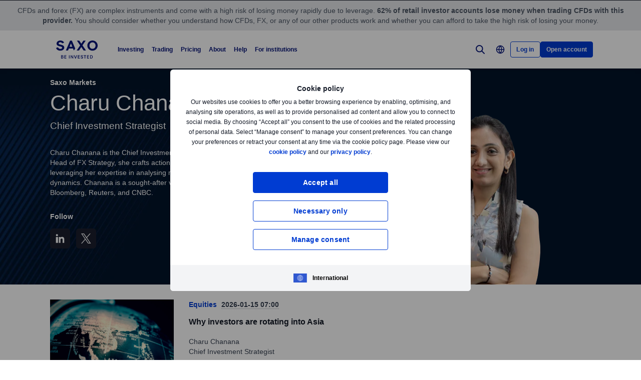

--- FILE ---
content_type: text/html; charset=utf-8
request_url: https://www.home.saxo/insights/news-and-research/authors/charu-chanana?int_cmpid=ruredirect
body_size: 26941
content:
<!DOCTYPE html><html lang="en" dir="ltr"><head><meta charset="utf-8"><meta http-equiv="X-UA-Compatible" content="IE=edge"><title>Charu Chanana | Saxo</title><meta name="description" content=""><meta name="robots" content="index, follow"><!--
    <PageMap>
        <DataObject type="GoogleSearchProperties">
            <Attribute name="pagescore" value="10" />
                    </DataObject>
    </PageMap>
--><meta property="og:title" content="Charu Chanana"><meta property="og:url" content="https://www.home.saxo/insights/news-and-research/authors/charu-chanana"><meta property="og:image" content="https://www.home.saxo/-/media/images/seo/meta-frontpage-saxotraderpro.jpg"><meta property="og:description" content="Saxo Bank"><meta property="og:type" content="website"><meta name="twitter:card" content="summary"><meta name="twitter:site" content="@saxobank"><meta name="twitter:creator" content="@saxobank"><link rel="canonical" href="https://www.home.saxo/insights/news-and-research/authors/charu-chanana"><link rel="alternate" href="https://www.home.saxo/insights/news-and-research/authors/charu-chanana" hreflang="en"><link rel="alternate" href="https://www.home.saxo/insights/news-and-research/authors/charu-chanana" hreflang="x-default"><link rel="alternate" href="https://www.home.saxo/cs-cz/insights/news-and-research/authors/charu-chanana" hreflang="cs"><link rel="alternate" href="https://www.home.saxo/en-mena/insights/news-and-research/authors/charu-chanana" hreflang="en-DZ"><link rel="alternate" href="https://www.home.saxo/en-mena/insights/news-and-research/authors/charu-chanana" hreflang="en-BH"><link rel="alternate" href="https://www.home.saxo/en-mena/insights/news-and-research/authors/charu-chanana" hreflang="en-EG"><link rel="alternate" href="https://www.home.saxo/en-mena/insights/news-and-research/authors/charu-chanana" hreflang="en-IR"><link rel="alternate" href="https://www.home.saxo/en-mena/insights/news-and-research/authors/charu-chanana" hreflang="en-IQ"><link rel="alternate" href="https://www.home.saxo/en-mena/insights/news-and-research/authors/charu-chanana" hreflang="en-IL"><link rel="alternate" href="https://www.home.saxo/en-mena/insights/news-and-research/authors/charu-chanana" hreflang="en-JO"><link rel="alternate" href="https://www.home.saxo/en-mena/insights/news-and-research/authors/charu-chanana" hreflang="en-KW"><link rel="alternate" href="https://www.home.saxo/en-mena/insights/news-and-research/authors/charu-chanana" hreflang="en-LB"><link rel="alternate" href="https://www.home.saxo/en-mena/insights/news-and-research/authors/charu-chanana" hreflang="en-LY"><link rel="alternate" href="https://www.home.saxo/en-mena/insights/news-and-research/authors/charu-chanana" hreflang="en-MA"><link rel="alternate" href="https://www.home.saxo/en-mena/insights/news-and-research/authors/charu-chanana" hreflang="en-OM"><link rel="alternate" href="https://www.home.saxo/en-mena/insights/news-and-research/authors/charu-chanana" hreflang="en-PS"><link rel="alternate" href="https://www.home.saxo/en-mena/insights/news-and-research/authors/charu-chanana" hreflang="en-QA"><link rel="alternate" href="https://www.home.saxo/en-mena/insights/news-and-research/authors/charu-chanana" hreflang="en-SA"><link rel="alternate" href="https://www.home.saxo/en-mena/insights/news-and-research/authors/charu-chanana" hreflang="en-SY"><link rel="alternate" href="https://www.home.saxo/en-mena/insights/news-and-research/authors/charu-chanana" hreflang="en-TN"><link rel="alternate" href="https://www.home.saxo/en-mena/insights/news-and-research/authors/charu-chanana" hreflang="en-AE"><link rel="alternate" href="https://www.home.saxo/en-mena/insights/news-and-research/authors/charu-chanana" hreflang="en-YE"><link rel="alternate" href="https://www.home.saxo/en-sg/insights/news-and-research/authors/charu-chanana" hreflang="en-MY"><link rel="alternate" href="https://www.home.saxo/en-sg/insights/news-and-research/authors/charu-chanana" hreflang="en-IN"><link rel="alternate" href="https://www.home.saxo/en-sg/insights/news-and-research/authors/charu-chanana" hreflang="en-TH"><link rel="alternate" href="https://www.home.saxo/en-sg/insights/news-and-research/authors/charu-chanana" hreflang="en-PH"><link rel="alternate" href="https://www.home.saxo/en-sg/insights/news-and-research/authors/charu-chanana" hreflang="en-ID"><link rel="alternate" href="https://www.home.saxo/en-sg/insights/news-and-research/authors/charu-chanana" hreflang="en-LK"><link rel="alternate" href="https://www.home.saxo/en-sg/insights/news-and-research/authors/charu-chanana" hreflang="en-BD"><link rel="alternate" href="https://www.home.saxo/en-sg/insights/news-and-research/authors/charu-chanana" hreflang="en-VN"><link rel="alternate" href="https://www.home.saxo/en-sg/insights/news-and-research/authors/charu-chanana" hreflang="en-SG"><link rel="alternate" href="https://www.home.saxo/ja-jp/insights/news-and-research/authors/charu-chanana" hreflang="ja"><link rel="alternate" href="https://www.home.saxo/pl-pl/insights/news-and-research/authors/charu-chanana" hreflang="pl"><link rel="alternate" href="https://www.home.saxo/da-dk/insights/news-and-research/authors/charu-chanana" hreflang="da-DK"><link rel="alternate" href="https://www.home.saxo/en-ch/insights/news-and-research/authors/charu-chanana" hreflang="en-CH"><link rel="alternate" href="https://www.home.saxo/en-gb/insights/news-and-research/authors/charu-chanana" hreflang="en-IE"><link rel="alternate" href="https://www.home.saxo/en-gb/insights/news-and-research/authors/charu-chanana" hreflang="en-ZA"><link rel="alternate" href="https://www.home.saxo/en-gb/insights/news-and-research/authors/charu-chanana" hreflang="en-IM"><link rel="alternate" href="https://www.home.saxo/en-gb/insights/news-and-research/authors/charu-chanana" hreflang="en-JE"><link rel="alternate" href="https://www.home.saxo/en-gb/insights/news-and-research/authors/charu-chanana" hreflang="en-VG"><link rel="alternate" href="https://www.home.saxo/en-gb/insights/news-and-research/authors/charu-chanana" hreflang="en-GG"><link rel="alternate" href="https://www.home.saxo/en-gb/insights/news-and-research/authors/charu-chanana" hreflang="en-MT"><link rel="alternate" href="https://www.home.saxo/en-gb/insights/news-and-research/authors/charu-chanana" hreflang="en-MC"><link rel="alternate" href="https://www.home.saxo/en-gb/insights/news-and-research/authors/charu-chanana" hreflang="en-LU"><link rel="alternate" href="https://www.home.saxo/en-gb/insights/news-and-research/authors/charu-chanana" hreflang="en-DM"><link rel="alternate" href="https://www.home.saxo/en-gb/insights/news-and-research/authors/charu-chanana" hreflang="en-MU"><link rel="alternate" href="https://www.home.saxo/en-gb/insights/news-and-research/authors/charu-chanana" hreflang="en-GI"><link rel="alternate" href="https://www.home.saxo/en-gb/insights/news-and-research/authors/charu-chanana" hreflang="en-GB"><link rel="alternate" href="https://cn.saxobank.com/insights/news-and-research/authors/charu-chanana" hreflang="zh"><link rel="apple-touch-icon-precomposed" href="/-/media/meta/beinvested-2023/apple-touch-icon.png"><link rel="apple-touch-icon" href="/-/media/meta/beinvested-2023/apple-touch-icon.png"><link rel="icon" type="image/png" href="/-/media/meta/beinvested-2023/favicon-32x32.png" sizes="32x32"><link rel="icon" type="image/png" href="/-/media/meta/beinvested-2023/favicon-16x16.png" sizes="16x16"><link rel="manifest" href="/-/media/meta/beinvested-2023/manifest.json?revision=6f3e8acd-f917-4037-ace9-205f5f5124e8"><link rel="mask-icon" href="/-/media/meta/beinvested-2023/safari-pinned-tab.svg" color="#282828"><meta name="theme-color" content="#282828"><meta name="apple-mobile-web-app-capable" content="yes"><meta name="apple-mobile-web-app-status-bar-style" content="black"><meta name="HandheldFriendly" content="True"><meta name="MobileOptimized" content="320"><meta name="viewport" content="width=device-width, initial-scale=1, maximum-scale=2"><meta name="iit-scm" content="true"><!--Preconnect to third party origins  --><link rel="preconnect" href="https://assets.adobedtm.com/"><link rel="preconnect" href="https://ad.doubleclick.net"><link rel="preconnect" href="https://bat.bing.com"><!--Preload hints for web fonts  --><link rel="preload" as="font" type="font/woff2" href="/content/assets/fonts/Inter-Regular.woff2?3.14" crossorigin=""><link rel="preload" as="font" type="font/woff2" href="/content/assets/fonts/Inter-SemiBold.woff2?3.14" crossorigin=""><link rel="preload" as="font" type="font/woff2" href="/content/assets/fonts/Inter-Bold.woff2?3.14" crossorigin=""><link rel="preload" as="style" href="/content/dist/common-452f5eb9.css" onload="this.rel='stylesheet'"><link rel="preload" as="style" href="/content/dist/utilities-7a2c10ef.css" onload="this.rel='stylesheet'"><link href="/content/dist/rte-41f42d2b.css" rel="preload" media="all" as="style" onload="this.rel='stylesheet'"><link rel="preload" as="style" href="/content/dist/cookie-disclaimer-924e866a.css" onload="this.rel='stylesheet'" />
<link rel="preload" as="style" href="/content/dist/culture-selector-0599ce51.css" onload="this.rel='stylesheet'" />
<link rel="preload" as="style" href="/content/dist/navigation-2fc63617.css" onload="this.rel='stylesheet'" /> <link href="/content/dist/accordion-list-ed71e9c3.css" rel="stylesheet" />
<link href="/content/dist/bbox-c59c8a54.css" rel="stylesheet" />
<link href="/content/dist/disclaimer-160e6af3.css" rel="stylesheet" />
<link href="/content/dist/divider-8df76a6a.css" rel="stylesheet" />
<link href="/content/dist/footer2-865a8fd2.css" rel="stylesheet" />
<link href="/content/dist/framed-icon-3f3af99d.css" rel="stylesheet" />
<link href="/content/dist/header-biopic-10ed430d.css" rel="stylesheet" />
<link href="/content/dist/input-toggle-559a5d8e.css" rel="stylesheet" />
<link href="/content/dist/lightbox-fcbadc38.css" rel="stylesheet" />
<link href="/content/dist/loading-indicator-c522327b.css" rel="stylesheet" />
<link href="/content/dist/media-element-3c88a5eb.css" rel="stylesheet" />
<link href="/content/dist/off-canvas-0fca60f2.css" rel="stylesheet" />
<link href="/content/dist/share-component-21b12aca.css" rel="stylesheet" />
<link href="/content/dist/show-more-5948ad2b.css" rel="stylesheet" />
<link href="/content/dist/tooltip-f43dafbd.css" rel="stylesheet" /><script>if(window.sessionStorage){if(window.sessionStorage.getItem("isScrolled")){document.documentElement.classList.add('isScrolled');}
if(window.sessionStorage.getItem("IsMobileNavigationOpen")){document.documentElement.classList.add('stickyMobileNavOpened');}}</script><script id="Cookiebot" src="https://consent.cookiebot.com/uc.js" data-cbid="f603a911-dd37-41c5-b77c-758a6bb581b0" data-culture="en"></script><style>#CybotCookiebotDialog,#cookiebanner{display:none !important}</style><link rel="preload" href="/content/dist/behaviors-2f590232.js" as="script"><!-- Segmentation script is laoded earlier so that analytics script could update seg cookies through it --><script src="/content/dist/segmentation-4011c70b.js"></script><script>window.analyticsConfig={responseStatusCode:200,website:"home.saxo",language:"en",prevCookies:{page:"sb_prevpages",campaigns:"sb_prevextcampaigns",sites:"sb_prevwebsites"}}</script><script src="/content/dist/analytics2-de39ff59.js"></script><script src="/-/media/websites/home/files/analytics/adobe-analytics-164a2607082a4740fea29553e9a345fc.js"></script><style>.v2 .v2-bbox.v2-bbox--fullscreen{overflow-y:auto}</style><meta name="msvalidate.01" content="97F50BF0F524D37A129D8F77626F0718"><style>@media (min-width:1024px){.v2 #dcf-right-column{overflow-y:auto}}</style><meta name="verify-v1" content="DOaaptSwePIqwGgj/KvLcqRQrkgXTNDMs8T1Q5EeKHc="><meta name="google-site-verification" content="HN6jnqgmm8pTZASRR79KqQuyxMh-QxfQj0VqwmO9VSg"><meta name="google-site-verification" content="T87b2eRWt-JEkRt2s0ae5G3YfLjN5IWkn0jMXRlTQYo"><meta name="google-site-verification" content="WnRyvyHdPsG8IdLAr4PIxRR4j9ko82RScj81WXyJlas"><meta name="google-site-verification" content="xFd5eiwEqNddQnPNxZVB2Z-wPWFgPbY2KbG1roXEVa4"><meta name="google-site-verification" content="o-LuOgGo6no79a6YtdsEVwRhHAOfTHoI8SVXB9AP8Ew"><style>@media (max-width:767px){.v2 .v2-bbox .v2-hero .v2-btn-wrapper .v2-btn{margin-bottom:.625rem}}</style><style>.v2-insights--background-inverted .v2-text-truncate::after,.v2-insights--background-inverted .v2-text-truncate::before{background:#f7f5f5}</style><style>.v2 .v2-key-messages{background:#131721}</style><link rel="preload" href="/-/media/global/logos/saxo-2022/saxo-beinvested-logo-blue.svg?h=1&amp;w=1&amp;la=en&amp;hash=B7EF4C6FC7C9823028101C89D2431798" as="image"><style>.v2 .v2-flag--ru-RU{background-image:url(/Content/assets/flags/global.svg) !important}</style><style>.v2 .v2-flag--ru-RU{background-image:url(/Content/assets/flags/global.svg) !important}</style><style>.comparison-logo{max-width:74px!important}</style><meta name="yandex-verification" content="17650f62d9a0419d"><script type="application/ld+json">[{"@context":"https://schema.org","@type":"Organization","name":"Saxo Bank A/S (Headquarters)","logo":"https://www.home.saxo/-/media/global/logos/saxo-2022/saxo-beinvested-logo-blue.svg","url":"https://www.home.saxo/","contactPoint":[{"@context":"https://schema.org","@type":"ContactPoint","telephone":"+45 3977 4000","contactType":"customer service"}],"sameAs":["https://www.facebook.com/saxobank","https://www.linkedin.com/company/saxo-bank","https://twitter.com/saxobank","https://www.tradingview.com/broker/Saxo/"]},{"@context":"https://schema.org","@type":"Person","name":"Charu Chanana","url":"https://www.home.saxo/insights/news-and-research/authors/charu-chanana","image":"https://www.home.saxo/-/media/content-hub/images/general/author-profile-pictures/charu-chanana-400x400.png","sameAs":["https://www.linkedin.com/in/charuchanana","https://twitter.com/ChananaCharu"],"jobTitle":"Chief Investment Strategist","worksFor":{"@context":"https://schema.org","@type":"Organization","name":"Saxo Markets"},"description":"Charu Chanana is the Chief Investment Strategist at Saxo, based in Singapore. Formerly the Head of FX Strategy, she crafts actionable strategies across asset classes and global markets, leveraging her expertise in analysing macroeconomic fundamentals and monetary policy dynamics. Chanana is a sought-after voice and frequently contributes to top media outlets like Bloomberg, Reuters, and CNBC."}]</script>
<script>(window.BOOMR_mq=window.BOOMR_mq||[]).push(["addVar",{"rua.upush":"false","rua.cpush":"false","rua.upre":"false","rua.cpre":"true","rua.uprl":"false","rua.cprl":"false","rua.cprf":"false","rua.trans":"SJ-6f6e2d86-c8fc-43b7-ad39-910317e52dab","rua.cook":"true","rua.ims":"false","rua.ufprl":"false","rua.cfprl":"true","rua.isuxp":"false","rua.texp":"norulematch","rua.ceh":"false","rua.ueh":"false","rua.ieh.st":"0"}]);</script>
                              <script>!function(a){var e="https://s.go-mpulse.net/boomerang/",t="addEventListener";if("False"=="True")a.BOOMR_config=a.BOOMR_config||{},a.BOOMR_config.PageParams=a.BOOMR_config.PageParams||{},a.BOOMR_config.PageParams.pci=!0,e="https://s2.go-mpulse.net/boomerang/";if(window.BOOMR_API_key="JYD45-C4LUQ-DRT85-TJJ88-UZ7WD",function(){function n(e){a.BOOMR_onload=e&&e.timeStamp||(new Date).getTime()}if(!a.BOOMR||!a.BOOMR.version&&!a.BOOMR.snippetExecuted){a.BOOMR=a.BOOMR||{},a.BOOMR.snippetExecuted=!0;var i,_,o,r=document.createElement("iframe");if(a[t])a[t]("load",n,!1);else if(a.attachEvent)a.attachEvent("onload",n);r.src="javascript:void(0)",r.title="",r.role="presentation",(r.frameElement||r).style.cssText="width:0;height:0;border:0;display:none;",o=document.getElementsByTagName("script")[0],o.parentNode.insertBefore(r,o);try{_=r.contentWindow.document}catch(O){i=document.domain,r.src="javascript:var d=document.open();d.domain='"+i+"';void(0);",_=r.contentWindow.document}_.open()._l=function(){var a=this.createElement("script");if(i)this.domain=i;a.id="boomr-if-as",a.src=e+"JYD45-C4LUQ-DRT85-TJJ88-UZ7WD",BOOMR_lstart=(new Date).getTime(),this.body.appendChild(a)},_.write("<bo"+'dy onload="document._l();">'),_.close()}}(),"".length>0)if(a&&"performance"in a&&a.performance&&"function"==typeof a.performance.setResourceTimingBufferSize)a.performance.setResourceTimingBufferSize();!function(){if(BOOMR=a.BOOMR||{},BOOMR.plugins=BOOMR.plugins||{},!BOOMR.plugins.AK){var e="true"=="true"?1:0,t="cookiepresent",n="aogsmbaxhv7sw2lm2yvq-f-47f46dad8-clientnsv4-s.akamaihd.net",i="false"=="true"?2:1,_={"ak.v":"39","ak.cp":"491205","ak.ai":parseInt("330161",10),"ak.ol":"0","ak.cr":9,"ak.ipv":4,"ak.proto":"h2","ak.rid":"89f0332b","ak.r":47376,"ak.a2":e,"ak.m":"dscx","ak.n":"essl","ak.bpcip":"3.141.38.0","ak.cport":38244,"ak.gh":"23.200.85.108","ak.quicv":"","ak.tlsv":"tls1.3","ak.0rtt":"","ak.0rtt.ed":"","ak.csrc":"-","ak.acc":"","ak.t":"1768740395","ak.ak":"hOBiQwZUYzCg5VSAfCLimQ==E2/lEOGmW8s+ZDhuaM00CNVBq/V1BWp9KqhpJCm7JOKZf77y4MQlu43J0OKgkpPba+1tyMi7hYhzzk3JaaYoEV9RSTrrP9YoW/[base64]/NOAaEzdenhoB2UqyvIe+Qle0P7ve6Hd5WOC+X+AtqxFcY302mqFNmLf2JQ=","ak.pv":"194","ak.dpoabenc":"","ak.tf":i};if(""!==t)_["ak.ruds"]=t;var o={i:!1,av:function(e){var t="http.initiator";if(e&&(!e[t]||"spa_hard"===e[t]))_["ak.feo"]=void 0!==a.aFeoApplied?1:0,BOOMR.addVar(_)},rv:function(){var a=["ak.bpcip","ak.cport","ak.cr","ak.csrc","ak.gh","ak.ipv","ak.m","ak.n","ak.ol","ak.proto","ak.quicv","ak.tlsv","ak.0rtt","ak.0rtt.ed","ak.r","ak.acc","ak.t","ak.tf"];BOOMR.removeVar(a)}};BOOMR.plugins.AK={akVars:_,akDNSPreFetchDomain:n,init:function(){if(!o.i){var a=BOOMR.subscribe;a("before_beacon",o.av,null,null),a("onbeacon",o.rv,null,null),o.i=!0}return this},is_complete:function(){return!0}}}}()}(window);</script></head><body data-culture="en" class=""><div class="v2"><div class="navigation navigation--retail v2-off-canvas__shift" data-styles-head="navigation" data-behavior="navigation"><!-- overlay element --><div class="overlay"></div><header id="navigation" data-ref="navigation__header" class="header desktopNav" style="background-color:#fff"><div class="header__nav v2-wrapper v2-flexbox justify-between"><a href="/" class="logo v2-md-mar16" data-ref="navigation__logo"> <img src="/-/media/global/logos/saxo-2022/saxo-beinvested-logo-blue.svg?la=en&amp;hash=B0BFCC6BC40413F0DFC2F93C2C0C05AF" class="collapsed" alt="Saxo Be Invested logo"> <img src="/-/media/global/logos/saxo-2022/saxo-beinvested-logo-blue.svg?la=en&amp;hash=B0BFCC6BC40413F0DFC2F93C2C0C05AF" class="expanded" alt="Saxo Be Invested logo"> </a> <nav class="nav v2-flexbox justify-between v2-align--middle v2-flex-grow1 v2-gap16"><ul data-ref="navigation__navMenu" class="nav__list v2-show-md nav__menu v2-flexbox v2-mab0 v2-gap8"><li class="nav__item"><button type="button" class="nav__link" aria-expanded="false"> Investing </button><div class="nav__dropdown v2-bg--white"><div class="dropdown-container v2-md-pab0 v2-md-pat32"><div class="navigation__table"><div class="nav-column"><h5 class="label v2-text--bold">INVESTING PLATFORM</h5><ul class="item-list"><li class="link-item"><a href="/platforms/saxoinvestor" class="link"><div class="link-img v2-relative v2-mab16 v2-show-md"><img class="lazyload" loading="lazy" data-src="/-/media/images/navigation/nav-thumbnail-investin.svg" alt="Investing"></div><div class="link-header"><span class="v2-text--bold">SaxoInvestor</span></div><div class="desc v2-pat10">Simple investing platform with stocks, ETFs, funds, and bonds, plus essential tools.</div></a></li></ul></div><div class="nav-column"><h5 class="label v2-text--bold">PRODUCTS</h5><ul class="item-list"><li class="link-item"><a href="/products/stocks" class="link"><div class="link-header"><span class="v2-text--bold">Stocks</span></div></a></li><li class="link-item"><a href="/products/etf?tab=1" class="link"><div class="link-header"><span class="v2-text--bold">ETFs</span></div></a></li><li class="link-item"><a href="/products/mutual-funds?tab=1" class="link"><div class="link-header"><span class="v2-text--bold">Mutual funds</span></div></a></li><li class="link-item"><a href="/products/bonds?tab=1" class="link"><div class="link-header"><span class="v2-text--bold">Bonds</span></div></a></li></ul></div><div class="nav-column"><h5 class="label v2-text--bold">TOOLS and FEATURES</h5><ul class="item-list"><li class="link-item"><a href="/insights?tab=1" class="link"><div class="link-header"><span class="v2-text--bold">Market insights</span></div><div class="desc v2-pat10">Get daily market updates, podcasts, webinars, and more.</div></a></li><li class="link-item"><a href="/accounts/stock-lending" class="link"><div class="link-header"><span class="v2-text--bold">Stock lending</span></div><div class="desc v2-pat10">Earn potential extra income by lending stocks and ETFs.</div></a></li><li class="link-item"><a href="/learn" class="link"><div class="link-header"><span class="v2-text--bold">All about investing</span></div><div class="desc v2-pat10">Learn the essentials of investing—from building portfolios to managing long-term wealth.</div></a></li></ul></div><div class="nav-column"><h5 class="label v2-text--bold">ACCOUNTS</h5><ul class="item-list"><li class="link-item"><a href="/accounts/individual" class="link"><div class="link-header"><span class="v2-text--bold">Individual</span></div></a></li><li class="link-item"><a href="/accounts/corporate" class="link"><div class="link-header"><span class="v2-text--bold">Corporate</span></div></a></li><li class="link-item"><a href="/accounts/joint" class="link"><div class="link-header"><span class="v2-text--bold">Joint</span></div></a></li></ul></div></div></div></div></li><li class="nav__item"><button type="button" class="nav__link" aria-expanded="false"> Trading </button><div class="nav__dropdown v2-bg--white"><div class="dropdown-container v2-md-pab0 v2-md-pat32"><div class="navigation__table"><div class="nav-column"><h5 class="label v2-text--bold">Trading platform</h5><ul class="item-list"><li class="link-item"><a href="/platforms/saxotrader" class="link"><div class="link-img v2-relative v2-mab16 v2-show-md"><img class="lazyload" loading="lazy" data-src="/-/media/images/navigation/nav-thumbnail-trade.svg" alt="Trading"></div><div class="link-header"><span class="v2-text--bold">SaxoTrader</span></div><div class="desc v2-pat10">Advanced trading platform with our full product range, margin trading, and complex tools.</div></a></li></ul></div><div class="nav-column"><h5 class="label v2-text--bold">PRODUCTS</h5><ul class="item-list"><li class="link-item"><a href="/products/listed-options" class="link"><div class="link-header"><span class="v2-text--bold">Options</span></div></a></li><li class="link-item"><a href="/products/cfds" class="link"><div class="link-header"><span class="v2-text--bold">CFDs</span></div></a></li><li class="link-item"><a href="/products/forex" class="link"><div class="link-header"><span class="v2-text--bold">Forex</span></div></a></li><li class="link-item"><a href="/products/futures" class="link"><div class="link-header"><span class="v2-text--bold">Futures</span></div></a></li><li class="link-item"><a href="/products/commodities" class="link"><div class="link-header"><span class="v2-text--bold">Commodities</span></div></a></li><li class="link-item"><a href="/products/stocks/trader" class="link"><div class="link-header"><span class="v2-text--bold">Stocks</span></div></a></li><li class="link-item"><a href="/products/etf?tab=2" class="link"><div class="link-header"><span class="v2-text--bold">ETFs</span></div></a></li><li class="link-item"><a href="/products/mutual-funds?tab=2" class="link"><div class="link-header"><span class="v2-text--bold">Mutual funds</span></div></a></li><li class="link-item"><a href="/products/bonds?tab=2" class="link"><div class="link-header"><span class="v2-text--bold">Bonds</span></div></a></li></ul></div><div class="nav-column"><h5 class="label v2-text--bold">TOOLS and FEATURES</h5><ul class="item-list"><li class="link-item"><a href="/products/margin-information" class="link"><div class="link-header"><span class="v2-text--bold">Margin trading</span></div><div class="desc v2-pat10">Check margin requirements for retail and professional traders.</div></a></li><li class="link-item"><a href="/accounts/pro" class="link"><div class="link-header"><span class="v2-text--bold">Professional status</span></div><div class="desc v2-pat10">Qualify to trade with more flexibility and lower margin rates.</div></a></li><li class="link-item"><a href="/platforms/saxotrader-desktop" class="link"><div class="link-header"><span class="v2-text--bold">SaxoTrader for desktop</span></div><div class="desc v2-pat10">See the customisable, multi-screen app with extra features.</div></a></li></ul></div><div class="nav-column"><ul class="item-list"><li class="link-item"><a href="/platforms/third-party-tools" class="link"><div class="link-header"><span class="v2-text--bold">Third-party tools and APIs</span></div><div class="desc v2-pat10">View third-party tools available for integration with our platform, including TradingView.</div></a></li><li class="link-item"><a href="/accounts/individual?tab=2" class="link"><div class="link-header"><span class="v2-text--bold">Account types</span></div><div class="desc v2-pat10">Choose your account: individual, corporate, joint, and more.</div></a></li><li class="link-item"><a href="/insights?tab=2" class="link"><div class="link-header"><span class="v2-text--bold">Market insights</span></div><div class="desc v2-pat10">Get daily market updates, podcasts, webinars, and more.</div></a></li></ul></div></div></div></div></li><li class="nav__item"><button type="button" class="nav__link" aria-expanded="false"> Pricing </button><div class="nav__dropdown v2-bg--white"><div class="dropdown-container v2-md-pab0 v2-md-pat32"><div class="navigation__table"><div class="nav-column"><ul class="item-list"><li class="link-item"><a href="/rates-and-conditions/pricing-overview" class="link"><div class="link-header"><span class="v2-text--bold">Commissions and spreads</span></div><div class="desc v2-pat10">See what you pay when trading different products.</div></a></li><li class="link-item"><a href="/rates-and-conditions/commissions-charges-and-margin-schedule" class="link"><div class="link-header"><span class="v2-text--bold">General charges</span></div><div class="desc v2-pat10">Review financing costs, interest calculations, and service fees.</div></a></li></ul></div><div class="nav-column"></div><div class="nav-column"></div></div></div></div></li><li class="nav__item"><button type="button" class="nav__link" aria-expanded="false"> About </button><div class="nav__dropdown v2-bg--white"><div class="dropdown-container v2-md-pab0 v2-md-pat32"><div class="navigation__table"><div class="nav-column"><h5 class="label v2-text--bold">CORPORATE</h5><ul class="item-list"><li class="link-item"><a href="/about-us" class="link"><div class="link-header"><span class="v2-text--bold">About Saxo</span></div></a></li><li class="link-item"><a href="/about-us/investor-relations" class="link"><div class="link-header"><span class="v2-text--bold">Investor relations</span></div></a></li><li class="link-item"><a href="/about-us/media-center" class="link"><div class="link-header"><span class="v2-text--bold">Media center</span></div></a></li><li class="link-item"><a href="/about-us/sustainability" class="link"><div class="link-header"><span class="v2-text--bold">Sustainability at Saxo</span></div></a></li><li class="link-item"><a href="/campaigns/affiliate" class="link"><div class="link-header"><span class="v2-text--bold">Affiliate partnerships</span></div></a></li></ul></div><div class="nav-column"><h5 class="label v2-text--bold">LEGAL</h5><ul class="item-list"><li class="link-item"><a href="/rates-and-conditions/stocks/trading-conditions?tab=4" class="link"><div class="link-header"><span class="v2-text--bold">Trading conditions</span></div></a></li><li class="link-item"><a href="/legal/general-business-terms/saxo-general-business-terms" class="link"><div class="link-header"><span class="v2-text--bold">General business terms</span></div></a></li><li class="link-item"><a href="/legal/privacy-policy/saxo-privacy-policy" class="link"><div class="link-header"><span class="v2-text--bold">Privacy policy</span></div></a></li><li class="link-item"><a href="/legal/risk-warning/saxo-risk-warning" class="link"><div class="link-header"><span class="v2-text--bold">Risk information</span></div></a></li><li class="link-item"><a href="/legal/saxo-bank-licenses/saxo-bank-license-details" class="link"><div class="link-header"><span class="v2-text--bold">Licences and regulation</span></div></a></li><li class="link-item"><a href="/legal/protection-of-client-funds/protection-of-retail-client-funds" class="link"><div class="link-header"><span class="v2-text--bold">Protection of funds</span></div></a></li><li class="link-item"><a href="/about-us/anti-money-laundering" class="link"><div class="link-header"><span class="v2-text--bold">Anti-money laundering</span></div></a></li></ul></div><div class="nav-column"></div></div></div></div></li><li class="nav__item"><button type="button" class="nav__link" aria-expanded="false"> Help </button><div class="nav__dropdown v2-bg--white"><div class="dropdown-container v2-md-pab0 v2-md-pat32"><div class="navigation__table"><div class="nav-column"><h5 class="label v2-text--bold">GET HELP</h5><ul class="item-list"><li class="link-item"><a href="https://www.help.saxo/hc/en-us" class="link" target="_blank" rel="noopener noreferrer"><div class="link-header"><span class="v2-text--bold">Visit our help center</span></div></a></li><li class="link-item"><a href="/contact-us" class="link"><div class="link-header"><span class="v2-text--bold">Contact us</span></div></a></li></ul></div><div class="nav-column"><h5 class="label v2-text--bold">QUICK LINKS</h5><ul class="item-list"><li class="link-item"><a href="https://www.help.saxo/hc/en-us/sections/360000228483-Opening-an-account?tab=5" class="link" target="_blank" rel="noopener noreferrer"><div class="link-header"><span class="v2-text--bold">Opening an account</span></div></a></li><li class="link-item"><a href="https://www.help.saxo/hc/en-us/categories/360004545352-Deposits-Withdrawals?tab=5" class="link" target="_blank" rel="noopener noreferrer"><div class="link-header"><span class="v2-text--bold">Funding and withdrawals</span></div></a></li><li class="link-item"><a href="https://www.help.saxo/hc/en-us/sections/360010855252-Portfolio-transfer?tab=5" class="link" target="_blank" rel="noopener noreferrer"><div class="link-header"><span class="v2-text--bold">Transferring a portfolio</span></div></a></li><li class="link-item"><a href="https://www.help.saxo/hc/en-us/categories/360000087986-Using-our-platforms?tab=5" class="link" target="_blank" rel="noopener noreferrer"><div class="link-header"><span class="v2-text--bold">Using our apps and platforms</span></div></a></li><li class="link-item"><a href="https://www.help.saxo/hc/en-us/categories/360004557111" class="link" target="_blank" rel="noopener noreferrer"><div class="link-header"><span class="v2-text--bold">Trading our products</span></div></a></li><li class="link-item"><a href="https://www.help.saxo/hc/en-us/categories/360004545492?tab=5" class="link" target="_blank" rel="noopener noreferrer"><div class="link-header"><span class="v2-text--bold">Technical support</span></div></a></li><li class="link-item"><a href="https://www.help.saxo/hc/en-us/sections/360011001211-Pricing-plans" class="link" target="_blank" rel="noopener noreferrer"><div class="link-header"><span class="v2-text--bold">Pricing FAQs</span></div></a></li></ul></div><div class="nav-column"></div></div></div></div></li><li class="nav__item"><a href="/institutional-and-partners" class="nav__link" target="_blank" rel="noopener noreferrer">For institutions</a></li></ul><ul data-ref="navigation__iconsContainer" class="nav__ctaContainer v2-flexbox v2-mab0 v2-align--middle"><li class="nav__cta" data-ref="navigation__search-icon"><button type="button" title="Search" class="icon--search v2-flexbox v2-align--center v2-align--middle"> <svg viewbox="0 0 30 30" fill="none" width="30" height="30" version="1.1" xmlns="http://www.w3.org/2000/svg" xmlns:xlink="http://www.w3.org/1999/xlink"><path d="M17.9473 17.9473L22.9999 22.9999" stroke-width="2" stroke-miterlimit="10" stroke-linecap="round" stroke-linejoin="round"></path><path d="M13.3158 19.6316C16.8039 19.6316 19.6316 16.8039 19.6316 13.3158C19.6316 9.82768 16.8039 7 13.3158 7C9.82768 7 7 9.82768 7 13.3158C7 16.8039 9.82768 19.6316 13.3158 19.6316Z" stroke-width="2" stroke-miterlimit="10" stroke-linecap="round" stroke-linejoin="round"></path></svg> </button><div data-ref="navigation__searchContainer" class="navigation__search" data-suggestions=""><div class="navigation__search-top"><form role="search" name="searchInput" class="navigation__search-input navigation__search-input--dark" action="/search-results/?category=all" method="get" id="search-form"><div class="navigation__search-wrapper"><input id="navSearchInput" data-ref="navigation__searchFormInput" data-validation-message="Search query should not be empty" type="text" name="q" placeholder="Search home.saxo" autocomplete="off" data-min-chars="3" aria-label="Search home.saxo" required oninvalid="this.setCustomValidity('Search query should not be empty')" oninput="setCustomValidity('')"> <span class="v2-search-erase__icon v2-hidden" data-ref="navigation__eraseIcon"> <svg xmlns="http://www.w3.org/2000/svg" width="16" height="16" viewbox="0 0 16 16" fill="none"><path d="M13.6591 2.34333C10.5351 -0.778001 5.47239 -0.775335 2.35105 2.34867C-0.77028 5.47267 -0.767614 10.5353 2.35639 13.6567C5.47839 16.776 10.5371 16.776 13.6591 13.6567C16.7777 10.5307 16.7777 5.46933 13.6591 2.34333ZM11.1397 10.186C11.3857 10.46 11.3631 10.8813 11.0891 11.1273C10.8364 11.354 10.4537 11.3547 10.2004 11.1293L8.12705 9.056C8.06172 8.99133 7.95639 8.99133 7.89105 9.056L5.81839 11.1293C5.55505 11.3833 5.13839 11.3833 4.87505 11.1293C4.61439 10.8693 4.61439 10.4473 4.87439 10.1867L4.87505 10.186L6.94839 8.11333C7.01305 8.04867 7.01372 7.94333 6.94905 7.87867L6.94839 7.878L4.87505 5.80467C4.62705 5.532 4.64705 5.11067 4.91972 4.86267C5.17305 4.632 5.56039 4.63133 5.81505 4.86133L7.88772 6.93467C7.95305 7 8.05839 7 8.12372 6.93467L10.1971 4.86133C10.4577 4.60133 10.8797 4.60133 11.1397 4.862C11.3997 5.12267 11.3997 5.54467 11.1397 5.80467L9.06639 7.878C9.00172 7.94333 9.00172 8.048 9.06639 8.11333L11.1397 10.186Z" fill="#909aa8"></path></svg> </span> <button class="v2-search-input__icon" type="submit" form="search-form"> <span class="v2-hidden-visually">Search</span> <svg width="18" height="18" viewbox="0 0 18 18" fill="none" xmlns="http://www.w3.org/2000/svg"><path d="M11.9473 11.9474L16.9999 17" stroke="#141A27" stroke-width="2" stroke-miterlimit="10" stroke-linecap="round" stroke-linejoin="round"></path><path d="M7.31579 13.6316C10.8039 13.6316 13.6316 10.8039 13.6316 7.31579C13.6316 3.82768 10.8039 1 7.31579 1C3.82768 1 1 3.82768 1 7.31579C1 10.8039 3.82768 13.6316 7.31579 13.6316Z" stroke="#141A27" stroke-width="2" stroke-miterlimit="10" stroke-linecap="round" stroke-linejoin="round"></path></svg> </button></div></form><a id="search-close" class="navigation__search-close" aria-label="Close" href="#" onclick="event.preventDefault()"> <span class="v2-hidden-visually">Close</span> <span class="v2-icon-close js-navigation__search-close v2-show-md"> <svg width="30px" version="1.1" xmlns="http://www.w3.org/2000/svg" xmlns:xlink="http://www.w3.org/1999/xlink" x="0px" y="0px" viewbox="0 0 150 150" style="enable-background:new 0 0 150 150" xml:space="preserve"><g fill=""><polygon points="116.2,38 112,33.8 74.8,70.9 37.7,33.8 33.5,38 70.6,75.2 33.5,112.3 37.7,116.5 74.8,79.4 112,116.5 116.2,112.3 79.1,75.2"></polygon></g></svg> </span> <span class="v2-icon-close js-navigation__search-closetext v2-hide-md"> Cancel </span> </a></div><div class="nav__dropdown v2-bg--white"><div class="dropdown-container" data-ref="navigation__dropdownSearchContainer"><div class="navigation__search-wrapper v2-pav24 v2-md-pab60 v2-md-pat32"><div class="navigation__search-noresults v2-hidden" data-ref="navigation__noresults"><div class="navigation__search-noresults-title">Sorry, we couldn&#39;t find anything related to your search.</div><div class="navigation__search-noresults-description v2-pat8">Try a different search or explore one of these pages:</div></div><div class="navigation__search-quicklinks" data-ref="navigation__quicklinks"><ul class="navigation__search-links"><li class="navigation__search-link"><a href="/accounts/individual?ql">Account types</a></li><li class="navigation__search-link"><a href="/rates-and-conditions/pricing-overview">Pricing overview</a></li><li class="navigation__search-link"><a href="/rates-and-conditions/stocks/trading-conditions?ql">Trading conditions</a></li><li class="navigation__search-link"><a href="/insights?ql">Market insights</a></li><li class="navigation__search-link"><a href="/about-us/careers">Careers at Saxo</a></li></ul><ul class="navigation__search-links"><li class="navigation__search-link"><a href="https://www.help.saxo/hc/en-us/sections/360000228483-Opening-an-account?ql" target="_blank" rel="noopener noreferrer">Opening an account</a></li><li class="navigation__search-link"><a href="https://www.help.saxo/hc/en-us/sections/360010855252-Portfolio-transfer?ql" target="_blank" rel="noopener noreferrer">Transferring a portfolio</a></li><li class="navigation__search-link"><a href="https://www.help.saxo/hc/en-us/categories/360004545352-Deposits-Withdrawals?ql" target="_blank" rel="noopener noreferrer">Funding and withdrawals</a></li><li class="navigation__search-link"><a href="https://www.help.saxo/hc/en-us/categories/360000087986-Using-our-platforms?ql" target="_blank" rel="noopener noreferrer">Using our apps and platforms</a></li><li class="navigation__search-link"><a href="https://www.help.saxo/hc/en-us/categories/360004545492?ql" target="_blank" rel="noopener noreferrer">Technical support</a></li></ul></div><div class="navigation__search-results v2-hidden" data-ref="navigation__results"><div class="v2-mab25 v2-md-mab40 v2-hidden" data-ref="navigation__externalResults"><ul data-ref="navigation__externalResultsList" class="v2-hide-empty"></ul><div><a href="#" data-ref="navigation__externalViewAll" data-search-category-url="/search-results/?category=all">View All</a></div></div><div class="v2-mab25 v2-md-mab40 v2-hidden" data-ref="navigation__internalResults" data-serviceurl="https://www.saxotrader.com/oapi/DynamicPricing/v1/commissionsforkeywords" data-top="0" data-culture="en" data-hideplansdata="true" data-commissiongroupids="28691,28692,28693" data-namecategoryid="b9ec73d4-186a-4eda-aceb-195cb99234ac" data-db="web" data-env="green" data-assetids="31c5f7c9-7ae1-487f-9e47-aeb8227fedca,13a4a836-b30b-496e-a811-acec0cf97761"><ul data-ref="navigation__internalResultsList" class="navigation__internal-results v2-hide-empty"></ul><div><a href="#" data-ref="navigation__internalViewAll" data-search-category-url="/search-results/?category=instruments">View All</a></div></div><div class="v2-loading-indicator v2-loading-indicator--relative" data-styles="loading-indicator" data-ref="navigation__spinner"><div class="v2-loading-spinner"></div></div></div><script type="application/json" data-ref="navigation__search-config">
        {
  "sort": "googlesearchproperties-pagescore:d:s",
  "max": 99,
  "provider": "google",
  "key": "AIzaSyCVWJPrkPkH9nExnKoZ8ypg30QarkebcOw",
  "url": "https://www.googleapis.com/customsearch/v1",
  "cx": "015307327771590370686:woelfhc-nyw",
  "num": 5
}
    </script></div></div></div></div></li><li class="nav__cta nav__cta-culture v2-show-md"><a href="#" data-parent-component="navigation" data-target="culture-selector-section_top" aria-label="Select region" data-behavior="off-canvas-trigger" class="icon--culture-selector v2-flexbox v2-align--center v2-align--middle" onclick="event.preventDefault()"> <svg width="18" height="32" viewbox="0 0 18 18" fill="none" xmlns="http://www.w3.org/2000/svg"><path d="M1.57153 8.99998C1.57153 10.9702 2.35418 12.8596 3.74731 14.2528C5.14044 15.6459 7.02992 16.4286 9.0001 16.4286C10.9703 16.4286 12.8598 15.6459 14.2529 14.2528C15.646 12.8596 16.4287 10.9702 16.4287 8.99998C16.4287 7.0298 15.646 5.14032 14.2529 3.74719C12.8598 2.35406 10.9703 1.57141 9.0001 1.57141C7.02992 1.57141 5.14044 2.35406 3.74731 3.74719C2.35418 5.14032 1.57153 7.0298 1.57153 8.99998V8.99998Z" stroke-width="1.6" stroke-linecap="round" stroke-linejoin="round"></path><path d="M1.57153 9H16.4287" stroke-width="1.6" stroke-linecap="round" stroke-linejoin="round"></path><path d="M11.8574 8.99998C11.7168 11.7165 10.7162 14.318 9.00021 16.4286C7.28421 14.318 6.28364 11.7165 6.14307 8.99998C6.28364 6.28347 7.28421 3.68199 9.00021 1.57141C10.7162 3.68199 11.7168 6.28347 11.8574 8.99998Z" stroke-width="1.6" stroke-linecap="round" stroke-linejoin="round"></path></svg> </a></li><li class="nav__cta nav__cta--btn v2-show-md"><a href="/login" class="v2-btn v2-btn-secondary nav__link v2-btn--small" id="actionbuttonid-desktop605b8a34-4a61-4426-8183-2978dd60e226" data-di-id="actionbuttonid-desktop605b8a34-4a61-4426-8183-2978dd60e226">Log in</a></li><li class="nav__cta nav__cta--btn v2-show-md"><a href="/accounts/openaccount" class="v2-btn v2-btn-primary nav__link v2-btn--small" id="secondactionbuttonid-desktop240257b2-7066-4356-8cdd-2575add2c3df" data-di-id="secondactionbuttonid-desktop240257b2-7066-4356-8cdd-2575add2c3df">Open account</a></li><li class="nav__cta-mobile v2-hide-md" data-ref="navigation__mobile-primary-cta"><a href="/accounts/openaccount" class="v2-btn v2-btn-primary nav__link v2-btn--small" id="secondactionbuttonid-mobile1e43e925-0108-4ce2-a931-1254ccd28380" data-di-id="secondactionbuttonid-mobile1e43e925-0108-4ce2-a931-1254ccd28380">Open account</a></li><li class="nav__cta-mobile v2-hide-md"><button class="icon--menu" data-ref="navigation__menuToggle" aria-label="Menu" aria-expanded="false" aria-controls="navigation-navDropdown"> <svg width="42" height="38" viewbox="0 0 42 30" fill="none" xmlns="http://www.w3.org/2000/svg"><line x1="10.5" y1="7.5" x2="31.5" y2="7.5" stroke="white" stroke-linecap="round" class="icon--menu__line icon--menu__line--fadeout"></line><line x1="10.5" y1="14.5" x2="31.5" y2="14.5" stroke="white" stroke-linecap="round" class="icon--menu__line icon--menu__line--left"></line><line x1="10.5" y1="14.5" x2="31.5" y2="14.5" stroke="white" stroke-linecap="round" class="icon--menu__line icon--menu__line--right"></line><line x1="10.5" y1="21.5" x2="31.5" y2="21.5" stroke="white" stroke-linecap="round" class="icon--menu__line icon--menu__line--fadeout"></line></svg> </button></li><li aria-hidden="true" style="display:none"><script id="culture-selector-section_top" type="text/template"><div class="v2-culture-selector" data-styles-head="culture-selector">
    <div class="v2-culture-selector__section v2-culture-selector__section--column">
        <h4 class="v2-culture-selector__list-item v2-culture-selector__list-item--label">Current:</h4>
            <a href="/insights/news-and-research/authors/charu-chanana" lang="en" class="v2-culture-selector__list-item" data-langselector>
<svg class="v2-flag"><use xlink:href="/content/assets/flags/all-flags-sprite.svg#icon-global"></use></svg>                    <span class="v2-culture-selector__list-item-name v2-text--bold">
                        International
                    </span>
            </a>
    </div>
    <div class="v2-culture-selector__section v2-culture-selector__section--column">
        <h4 class="v2-culture-selector__list-item v2-culture-selector__list-item--label">Other:</h4>
                <a href="/nl-be" lang="nl" class="v2-culture-selector__list-item">
<svg class="v2-flag"><use xlink:href="/content/assets/flags/all-flags-sprite.svg#icon-belgium"></use></svg>                        <span class="v2-text--contextual v2-culture-selector__list-item-name">
                            Belgi&#235;
                        </span>
                </a>
                <a href="/fr-be" lang="fr" class="v2-culture-selector__list-item">
<svg class="v2-flag"><use xlink:href="/content/assets/flags/all-flags-sprite.svg#icon-belgium"></use></svg>                        <span class="v2-text--contextual v2-culture-selector__list-item-name">
                            Belgique
                        </span>
                </a>
                <a href="/cs-cz/insights/news-and-research/authors/charu-chanana" lang="cs" class="v2-culture-selector__list-item">
<svg class="v2-flag"><use xlink:href="/content/assets/flags/all-flags-sprite.svg#icon-czech"></use></svg>                        <span class="v2-text--contextual v2-culture-selector__list-item-name">
                            Česk&#225; republika
                        </span>
                </a>
                <a href="/da-dk/insights/news-and-research/authors/charu-chanana" lang="da" class="v2-culture-selector__list-item">
<svg class="v2-flag"><use xlink:href="/content/assets/flags/all-flags-sprite.svg#icon-denmark"></use></svg>                        <span class="v2-text--contextual v2-culture-selector__list-item-name">
                            Danmark
                        </span>
                </a>
                <a href="/fr-fr" lang="fr" class="v2-culture-selector__list-item">
<svg class="v2-flag"><use xlink:href="/content/assets/flags/all-flags-sprite.svg#icon-france"></use></svg>                        <span class="v2-text--contextual v2-culture-selector__list-item-name">
                            France
                        </span>
                </a>
                <a href="/en-hk/insights/news-and-research/authors/charu-chanana" lang="en" class="v2-culture-selector__list-item">
<svg class="v2-flag"><use xlink:href="/content/assets/flags/all-flags-sprite.svg#icon-hongkong"></use></svg>                        <span class="v2-text--contextual v2-culture-selector__list-item-name">
                            Hong Kong S.A.R
                        </span>
                </a>
                <a href="/zh-hk" lang="zh" class="v2-culture-selector__list-item">
<svg class="v2-flag"><use xlink:href="/content/assets/flags/all-flags-sprite.svg#icon-hongkong"></use></svg>                        <span class="v2-text--contextual v2-culture-selector__list-item-name">
                            中國香港
                        </span>
                </a>
                <a href="https://www.bgsaxo.it" lang="it" class="v2-culture-selector__list-item">
<svg class="v2-flag"><use xlink:href="/content/assets/flags/all-flags-sprite.svg#icon-italy"></use></svg>                        <span class="v2-text--contextual v2-culture-selector__list-item-name">
                            Italia
                        </span>
                </a>
                <a href="/en-mena/insights/news-and-research/authors/charu-chanana" lang="en" class="v2-culture-selector__list-item">
<svg class="v2-flag"><use xlink:href="/content/assets/flags/all-flags-sprite.svg#icon-uae"></use></svg>                        <span class="v2-text--contextual v2-culture-selector__list-item-name">
                            UAE
                        </span>
                </a>
                <a href="/ar-mena" lang="ar" class="v2-culture-selector__list-item">
<svg class="v2-flag"><use xlink:href="/content/assets/flags/all-flags-sprite.svg#icon-uae"></use></svg>                        <span class="v2-text--contextual v2-culture-selector__list-item-name">
                            الشرق الأوسط
                        </span>
                </a>
                <a href="/nl-nl" lang="nl" class="v2-culture-selector__list-item">
<svg class="v2-flag"><use xlink:href="/content/assets/flags/all-flags-sprite.svg#icon-netherlands"></use></svg>                        <span class="v2-text--contextual v2-culture-selector__list-item-name">
                            Nederland
                        </span>
                </a>
                <a href="/nb-no" lang="nb" class="v2-culture-selector__list-item">
<svg class="v2-flag"><use xlink:href="/content/assets/flags/all-flags-sprite.svg#icon-norway"></use></svg>                        <span class="v2-text--contextual v2-culture-selector__list-item-name">
                            Norge
                        </span>
                </a>
                <a href="/pl-pl/insights/news-and-research/authors/charu-chanana" lang="pl" class="v2-culture-selector__list-item">
<svg class="v2-flag"><use xlink:href="/content/assets/flags/all-flags-sprite.svg#icon-poland"></use></svg>                        <span class="v2-text--contextual v2-culture-selector__list-item-name">
                            Polska
                        </span>
                </a>
                <a href="/en-sg/insights/news-and-research/authors/charu-chanana" lang="en" class="v2-culture-selector__list-item">
<svg class="v2-flag"><use xlink:href="/content/assets/flags/all-flags-sprite.svg#icon-singapore"></use></svg>                        <span class="v2-text--contextual v2-culture-selector__list-item-name">
                            Singapore
                        </span>
                </a>
                <a href="/en-ch/insights/news-and-research/authors/charu-chanana" lang="en" class="v2-culture-selector__list-item">
<svg class="v2-flag"><use xlink:href="/content/assets/flags/all-flags-sprite.svg#icon-switzerland"></use></svg>                        <span class="v2-text--contextual v2-culture-selector__list-item-name">
                            Switzerland
                        </span>
                </a>
                <a href="/fr-ch" lang="fr" class="v2-culture-selector__list-item">
<svg class="v2-flag"><use xlink:href="/content/assets/flags/all-flags-sprite.svg#icon-switzerland"></use></svg>                        <span class="v2-text--contextual v2-culture-selector__list-item-name">
                            Suisse
                        </span>
                </a>
                <a href="/de-ch" lang="de" class="v2-culture-selector__list-item">
<svg class="v2-flag"><use xlink:href="/content/assets/flags/all-flags-sprite.svg#icon-switzerland"></use></svg>                        <span class="v2-text--contextual v2-culture-selector__list-item-name">
                            Schweiz
                        </span>
                </a>
                <a href="/en-gb/insights/news-and-research/authors/charu-chanana" lang="en" class="v2-culture-selector__list-item">
<svg class="v2-flag"><use xlink:href="/content/assets/flags/all-flags-sprite.svg#icon-uk"></use></svg>                        <span class="v2-text--contextual v2-culture-selector__list-item-name">
                            United Kingdom
                        </span>
                </a>
                <a href="/ja-jp/insights/news-and-research/authors/charu-chanana" lang="ja" class="v2-culture-selector__list-item">
<svg class="v2-flag"><use xlink:href="/content/assets/flags/all-flags-sprite.svg#icon-japan"></use></svg>                        <span class="v2-text--contextual v2-culture-selector__list-item-name">
                            日本
                        </span>
                </a>
    </div>
</div></script></li></ul></nav></div></header><div data-ref="navigation__navDropdown" class="nav-dropdown v2-hide-md v2-relative"><div data-ref="navigation__navListContainer" class="nav-list-container"><div class="nav__list"><div class="nav-trigger" data-target="nav-content-0"><button class="v2-flexbox justify-between nav-trigger__button"> <span class="nav-trigger__text v2-text--bold">Investing</span> <span class="v2-icon__container"> <svg data-cy="icon" class="v2-icon" width="12" height="12" viewbox="0 0 12 20" fill="none" xmlns="http://www.w3.org/2000/svg"><path d="M11.2904 10.9901L2.69069 19.5895C2.14364 20.1368 1.2567 20.1368 0.709922 19.5895C0.163099 19.0427 0.163099 18.1558 0.709922 17.609L8.31933 9.99986L0.710143 2.39095C0.16332 1.84391 0.16332 0.957105 0.710143 0.410283C1.25697 -0.136761 2.14386 -0.136761 2.69091 0.410283L11.2906 9.00983C11.564 9.28337 11.7006 9.6415 11.7006 9.99981C11.7006 10.3583 11.5638 10.7167 11.2904 10.9901Z" fill="#FFFFFF"></path></svg> </span> </button></div><script type="text/template" id="nav-content-0">
                <button class="navigate-back">
                        <span class="nav-to-main v2-mar15">
        <span>
            <svg width="6" height="10" viewBox="0 0 6 10" fill="none" xmlns="http://www.w3.org/2000/svg">
                <path d="M0.215872 5.49505L4.74173 9.79476C5.02962 10.0684 5.4964 10.0684 5.78416 9.79476C6.07195 9.52135 6.07195 9.0779 5.78416 8.80451L1.77948 4.99993L5.78405 1.19548C6.07183 0.921955 6.07183 0.478552 5.78405 0.205141C5.49626 -0.0683804 5.02951 -0.0683804 4.74161 0.205141L0.215755 4.50492C0.0718641 4.64169 0 4.82075 0 4.99991C0 5.17915 0.0720043 5.35835 0.215872 5.49505Z" fill="#FFFFFF"/>
            </svg>
        </span>
    </span>


                    <span class="v2-text--bold">Back</span>
                </button>
                <div class="navigate-back__separator"></div>
<div class="dropdown-container v2-md-pab0 v2-md-pat32">
    <div class="navigation__table">
                <div class="nav-column">
                        <h5 class="label v2-text--bold">INVESTING PLATFORM</h5>
<ul class="item-list">
        <li class="link-item">
<a href="/platforms/saxoinvestor" class="link" >                    <div class="link-img v2-relative v2-mab16 v2-show-md">
                        <img class="lazyload" loading="lazy" data-src="/-/media/images/navigation/nav-thumbnail-investin.svg" alt="Investing">
                    </div>
                <div class="link-header">
                    <span class="v2-text--bold">SaxoInvestor</span>

                </div>
                    <div class="desc v2-pat10"> Simple investing platform with stocks, ETFs, funds, and bonds, plus essential tools.</div>
</a>        </li>
</ul>                </div>
                <div class="nav-column">
                        <h5 class="label v2-text--bold">PRODUCTS</h5>
<ul class="item-list">
        <li class="link-item">
<a href="/products/stocks" class="link" >                <div class="link-header">
                    <span class="v2-text--bold">Stocks</span>

                </div>
</a>        </li>
        <li class="link-item">
<a href="/products/etf?tab=1" class="link" >                <div class="link-header">
                    <span class="v2-text--bold">ETFs</span>

                </div>
</a>        </li>
        <li class="link-item">
<a href="/products/mutual-funds?tab=1" class="link" >                <div class="link-header">
                    <span class="v2-text--bold">Mutual funds</span>

                </div>
</a>        </li>
        <li class="link-item">
<a href="/products/bonds?tab=1" class="link" >                <div class="link-header">
                    <span class="v2-text--bold">Bonds</span>

                </div>
</a>        </li>
</ul>                </div>
                <div class="nav-column">
                        <h5 class="label v2-text--bold">TOOLS and FEATURES</h5>
<ul class="item-list">
        <li class="link-item">
<a href="/insights?tab=1" class="link" >                <div class="link-header">
                    <span class="v2-text--bold">Market insights</span>

                </div>
                    <div class="desc v2-pat10"> Get daily market updates, podcasts, webinars, and more. </div>
</a>        </li>
        <li class="link-item">
<a href="/accounts/stock-lending" class="link" >                <div class="link-header">
                    <span class="v2-text--bold">Stock lending</span>

                </div>
                    <div class="desc v2-pat10"> Earn potential extra income by lending stocks and ETFs.</div>
</a>        </li>
        <li class="link-item">
<a href="/learn" class="link" >                <div class="link-header">
                    <span class="v2-text--bold">All about investing</span>

                </div>
                    <div class="desc v2-pat10"> Learn the essentials of investing—from building portfolios to managing long-term wealth.</div>
</a>        </li>
</ul>                </div>
                <div class="nav-column">
                        <h5 class="label v2-text--bold">ACCOUNTS</h5>
<ul class="item-list">
        <li class="link-item">
<a href="/accounts/individual" class="link" >                <div class="link-header">
                    <span class="v2-text--bold">Individual</span>

                </div>
</a>        </li>
        <li class="link-item">
<a href="/accounts/corporate" class="link" >                <div class="link-header">
                    <span class="v2-text--bold">Corporate</span>

                </div>
</a>        </li>
        <li class="link-item">
<a href="/accounts/joint" class="link" >                <div class="link-header">
                    <span class="v2-text--bold">Joint</span>

                </div>
</a>        </li>
</ul>                </div>

    </div>
</div>

            </script><div class="nav-trigger" data-target="nav-content-1"><button class="v2-flexbox justify-between nav-trigger__button"> <span class="nav-trigger__text v2-text--bold">Trading</span> <span class="v2-icon__container"> <svg data-cy="icon" class="v2-icon" width="12" height="12" viewbox="0 0 12 20" fill="none" xmlns="http://www.w3.org/2000/svg"><path d="M11.2904 10.9901L2.69069 19.5895C2.14364 20.1368 1.2567 20.1368 0.709922 19.5895C0.163099 19.0427 0.163099 18.1558 0.709922 17.609L8.31933 9.99986L0.710143 2.39095C0.16332 1.84391 0.16332 0.957105 0.710143 0.410283C1.25697 -0.136761 2.14386 -0.136761 2.69091 0.410283L11.2906 9.00983C11.564 9.28337 11.7006 9.6415 11.7006 9.99981C11.7006 10.3583 11.5638 10.7167 11.2904 10.9901Z" fill="#FFFFFF"></path></svg> </span> </button></div><script type="text/template" id="nav-content-1">
                <button class="navigate-back">
                        <span class="nav-to-main v2-mar15">
        <span>
            <svg width="6" height="10" viewBox="0 0 6 10" fill="none" xmlns="http://www.w3.org/2000/svg">
                <path d="M0.215872 5.49505L4.74173 9.79476C5.02962 10.0684 5.4964 10.0684 5.78416 9.79476C6.07195 9.52135 6.07195 9.0779 5.78416 8.80451L1.77948 4.99993L5.78405 1.19548C6.07183 0.921955 6.07183 0.478552 5.78405 0.205141C5.49626 -0.0683804 5.02951 -0.0683804 4.74161 0.205141L0.215755 4.50492C0.0718641 4.64169 0 4.82075 0 4.99991C0 5.17915 0.0720043 5.35835 0.215872 5.49505Z" fill="#FFFFFF"/>
            </svg>
        </span>
    </span>


                    <span class="v2-text--bold">Back</span>
                </button>
                <div class="navigate-back__separator"></div>
<div class="dropdown-container v2-md-pab0 v2-md-pat32">
    <div class="navigation__table">
                <div class="nav-column">
                        <h5 class="label v2-text--bold">Trading platform</h5>
<ul class="item-list">
        <li class="link-item">
<a href="/platforms/saxotrader" class="link" >                    <div class="link-img v2-relative v2-mab16 v2-show-md">
                        <img class="lazyload" loading="lazy" data-src="/-/media/images/navigation/nav-thumbnail-trade.svg" alt="Trading">
                    </div>
                <div class="link-header">
                    <span class="v2-text--bold">SaxoTrader</span>

                </div>
                    <div class="desc v2-pat10"> Advanced trading platform with our full product range, margin trading, and complex tools.</div>
</a>        </li>
</ul>                </div>
                <div class="nav-column">
                        <h5 class="label v2-text--bold">PRODUCTS</h5>
<ul class="item-list">
        <li class="link-item">
<a href="/products/listed-options" class="link" >                <div class="link-header">
                    <span class="v2-text--bold">Options</span>

                </div>
</a>        </li>
        <li class="link-item">
<a href="/products/cfds" class="link" >                <div class="link-header">
                    <span class="v2-text--bold">CFDs</span>

                </div>
</a>        </li>
        <li class="link-item">
<a href="/products/forex" class="link" >                <div class="link-header">
                    <span class="v2-text--bold">Forex</span>

                </div>
</a>        </li>
        <li class="link-item">
<a href="/products/futures" class="link" >                <div class="link-header">
                    <span class="v2-text--bold">Futures</span>

                </div>
</a>        </li>
        <li class="link-item">
<a href="/products/commodities" class="link" >                <div class="link-header">
                    <span class="v2-text--bold">Commodities</span>

                </div>
</a>        </li>
        <li class="link-item">
<a href="/products/stocks/trader" class="link" >                <div class="link-header">
                    <span class="v2-text--bold">Stocks</span>

                </div>
</a>        </li>
        <li class="link-item">
<a href="/products/etf?tab=2" class="link" >                <div class="link-header">
                    <span class="v2-text--bold">ETFs</span>

                </div>
</a>        </li>
        <li class="link-item">
<a href="/products/mutual-funds?tab=2" class="link" >                <div class="link-header">
                    <span class="v2-text--bold">Mutual funds</span>

                </div>
</a>        </li>
        <li class="link-item">
<a href="/products/bonds?tab=2" class="link" >                <div class="link-header">
                    <span class="v2-text--bold">Bonds</span>

                </div>
</a>        </li>
</ul>                </div>
                <div class="nav-column">
                        <h5 class="label v2-text--bold">TOOLS and FEATURES</h5>
<ul class="item-list">
        <li class="link-item">
<a href="/products/margin-information" class="link" >                <div class="link-header">
                    <span class="v2-text--bold">Margin trading</span>

                </div>
                    <div class="desc v2-pat10"> Check margin requirements for retail and professional traders. </div>
</a>        </li>
        <li class="link-item">
<a href="/accounts/pro" class="link" >                <div class="link-header">
                    <span class="v2-text--bold">Professional status</span>

                </div>
                    <div class="desc v2-pat10"> Qualify to trade with more flexibility and lower margin rates.</div>
</a>        </li>
        <li class="link-item">
<a href="/platforms/saxotrader-desktop" class="link" >                <div class="link-header">
                    <span class="v2-text--bold">SaxoTrader for desktop</span>

                </div>
                    <div class="desc v2-pat10"> See the customisable, multi-screen app with extra features.</div>
</a>        </li>
</ul>                </div>
                <div class="nav-column">
                        <h5 class="label v2-text--bold v2-mab15"></h5>
<ul class="item-list">
        <li class="link-item">
<a href="/platforms/third-party-tools" class="link" >                <div class="link-header">
                    <span class="v2-text--bold">Third-party tools and APIs</span>

                </div>
                    <div class="desc v2-pat10"> View third-party tools available for integration with our platform, including TradingView.</div>
</a>        </li>
        <li class="link-item">
<a href="/accounts/individual?tab=2 " class="link" >                <div class="link-header">
                    <span class="v2-text--bold">Account types</span>

                </div>
                    <div class="desc v2-pat10"> Choose your account: individual, corporate, joint, and more.</div>
</a>        </li>
        <li class="link-item">
<a href="/insights?tab=2" class="link" >                <div class="link-header">
                    <span class="v2-text--bold">Market insights</span>

                </div>
                    <div class="desc v2-pat10"> Get daily market updates, podcasts, webinars, and more.</div>
</a>        </li>
</ul>                </div>

    </div>
</div>

            </script><div class="nav-trigger" data-target="nav-content-2"><button class="v2-flexbox justify-between nav-trigger__button"> <span class="nav-trigger__text v2-text--bold">Pricing</span> <span class="v2-icon__container"> <svg data-cy="icon" class="v2-icon" width="12" height="12" viewbox="0 0 12 20" fill="none" xmlns="http://www.w3.org/2000/svg"><path d="M11.2904 10.9901L2.69069 19.5895C2.14364 20.1368 1.2567 20.1368 0.709922 19.5895C0.163099 19.0427 0.163099 18.1558 0.709922 17.609L8.31933 9.99986L0.710143 2.39095C0.16332 1.84391 0.16332 0.957105 0.710143 0.410283C1.25697 -0.136761 2.14386 -0.136761 2.69091 0.410283L11.2906 9.00983C11.564 9.28337 11.7006 9.6415 11.7006 9.99981C11.7006 10.3583 11.5638 10.7167 11.2904 10.9901Z" fill="#FFFFFF"></path></svg> </span> </button></div><script type="text/template" id="nav-content-2">
                <button class="navigate-back">
                        <span class="nav-to-main v2-mar15">
        <span>
            <svg width="6" height="10" viewBox="0 0 6 10" fill="none" xmlns="http://www.w3.org/2000/svg">
                <path d="M0.215872 5.49505L4.74173 9.79476C5.02962 10.0684 5.4964 10.0684 5.78416 9.79476C6.07195 9.52135 6.07195 9.0779 5.78416 8.80451L1.77948 4.99993L5.78405 1.19548C6.07183 0.921955 6.07183 0.478552 5.78405 0.205141C5.49626 -0.0683804 5.02951 -0.0683804 4.74161 0.205141L0.215755 4.50492C0.0718641 4.64169 0 4.82075 0 4.99991C0 5.17915 0.0720043 5.35835 0.215872 5.49505Z" fill="#FFFFFF"/>
            </svg>
        </span>
    </span>


                    <span class="v2-text--bold">Back</span>
                </button>
                <div class="navigate-back__separator"></div>
<div class="dropdown-container v2-md-pab0 v2-md-pat32">
    <div class="navigation__table">
                <div class="nav-column">
                        <h5 class="label v2-text--bold v2-mab15"></h5>
<ul class="item-list">
        <li class="link-item">
<a href="/rates-and-conditions/pricing-overview" class="link" >                <div class="link-header">
                    <span class="v2-text--bold">Commissions and spreads</span>

                </div>
                    <div class="desc v2-pat10"> See what you pay when trading different products.</div>
</a>        </li>
        <li class="link-item">
<a href="/rates-and-conditions/commissions-charges-and-margin-schedule" class="link" >                <div class="link-header">
                    <span class="v2-text--bold">General charges</span>

                </div>
                    <div class="desc v2-pat10"> Review financing costs, interest calculations, and service fees.</div>
</a>        </li>
</ul>                </div>
                <div class="nav-column">
                </div>
                <div class="nav-column">
                </div>

    </div>
</div>

            </script><div class="nav-trigger" data-target="nav-content-3"><button class="v2-flexbox justify-between nav-trigger__button"> <span class="nav-trigger__text v2-text--bold">About</span> <span class="v2-icon__container"> <svg data-cy="icon" class="v2-icon" width="12" height="12" viewbox="0 0 12 20" fill="none" xmlns="http://www.w3.org/2000/svg"><path d="M11.2904 10.9901L2.69069 19.5895C2.14364 20.1368 1.2567 20.1368 0.709922 19.5895C0.163099 19.0427 0.163099 18.1558 0.709922 17.609L8.31933 9.99986L0.710143 2.39095C0.16332 1.84391 0.16332 0.957105 0.710143 0.410283C1.25697 -0.136761 2.14386 -0.136761 2.69091 0.410283L11.2906 9.00983C11.564 9.28337 11.7006 9.6415 11.7006 9.99981C11.7006 10.3583 11.5638 10.7167 11.2904 10.9901Z" fill="#FFFFFF"></path></svg> </span> </button></div><script type="text/template" id="nav-content-3">
                <button class="navigate-back">
                        <span class="nav-to-main v2-mar15">
        <span>
            <svg width="6" height="10" viewBox="0 0 6 10" fill="none" xmlns="http://www.w3.org/2000/svg">
                <path d="M0.215872 5.49505L4.74173 9.79476C5.02962 10.0684 5.4964 10.0684 5.78416 9.79476C6.07195 9.52135 6.07195 9.0779 5.78416 8.80451L1.77948 4.99993L5.78405 1.19548C6.07183 0.921955 6.07183 0.478552 5.78405 0.205141C5.49626 -0.0683804 5.02951 -0.0683804 4.74161 0.205141L0.215755 4.50492C0.0718641 4.64169 0 4.82075 0 4.99991C0 5.17915 0.0720043 5.35835 0.215872 5.49505Z" fill="#FFFFFF"/>
            </svg>
        </span>
    </span>


                    <span class="v2-text--bold">Back</span>
                </button>
                <div class="navigate-back__separator"></div>
<div class="dropdown-container v2-md-pab0 v2-md-pat32">
    <div class="navigation__table">
                <div class="nav-column">
                        <h5 class="label v2-text--bold">CORPORATE</h5>
<ul class="item-list">
        <li class="link-item">
<a href="/about-us" class="link" >                <div class="link-header">
                    <span class="v2-text--bold">About Saxo</span>

                </div>
</a>        </li>
        <li class="link-item">
<a href="/about-us/investor-relations" class="link" >                <div class="link-header">
                    <span class="v2-text--bold">Investor relations</span>

                </div>
</a>        </li>
        <li class="link-item">
<a href="/about-us/media-center" class="link" >                <div class="link-header">
                    <span class="v2-text--bold">Media center</span>

                </div>
</a>        </li>
        <li class="link-item">
<a href="/about-us/sustainability" class="link" >                <div class="link-header">
                    <span class="v2-text--bold">Sustainability at Saxo</span>

                </div>
</a>        </li>
        <li class="link-item">
<a href="/campaigns/affiliate" class="link" >                <div class="link-header">
                    <span class="v2-text--bold">Affiliate partnerships</span>

                </div>
</a>        </li>
</ul>                </div>
                <div class="nav-column">
                        <h5 class="label v2-text--bold">LEGAL</h5>
<ul class="item-list">
        <li class="link-item">
<a href="/rates-and-conditions/stocks/trading-conditions?tab=4" class="link" >                <div class="link-header">
                    <span class="v2-text--bold">Trading conditions</span>

                </div>
</a>        </li>
        <li class="link-item">
<a href="/legal/general-business-terms/saxo-general-business-terms" class="link" >                <div class="link-header">
                    <span class="v2-text--bold">General business terms</span>

                </div>
</a>        </li>
        <li class="link-item">
<a href="/legal/privacy-policy/saxo-privacy-policy" class="link" >                <div class="link-header">
                    <span class="v2-text--bold">Privacy policy</span>

                </div>
</a>        </li>
        <li class="link-item">
<a href="/legal/risk-warning/saxo-risk-warning" class="link" >                <div class="link-header">
                    <span class="v2-text--bold">Risk information</span>

                </div>
</a>        </li>
        <li class="link-item">
<a href="/legal/saxo-bank-licenses/saxo-bank-license-details" class="link" >                <div class="link-header">
                    <span class="v2-text--bold">Licences and regulation</span>

                </div>
</a>        </li>
        <li class="link-item">
<a href="/legal/protection-of-client-funds/protection-of-retail-client-funds" class="link" >                <div class="link-header">
                    <span class="v2-text--bold">Protection of funds</span>

                </div>
</a>        </li>
        <li class="link-item">
<a href="/about-us/anti-money-laundering" class="link" >                <div class="link-header">
                    <span class="v2-text--bold">Anti-money laundering</span>

                </div>
</a>        </li>
</ul>                </div>
                <div class="nav-column">
                </div>

    </div>
</div>

            </script><div class="nav-trigger" data-target="nav-content-4"><button class="v2-flexbox justify-between nav-trigger__button"> <span class="nav-trigger__text v2-text--bold">Help</span> <span class="v2-icon__container"> <svg data-cy="icon" class="v2-icon" width="12" height="12" viewbox="0 0 12 20" fill="none" xmlns="http://www.w3.org/2000/svg"><path d="M11.2904 10.9901L2.69069 19.5895C2.14364 20.1368 1.2567 20.1368 0.709922 19.5895C0.163099 19.0427 0.163099 18.1558 0.709922 17.609L8.31933 9.99986L0.710143 2.39095C0.16332 1.84391 0.16332 0.957105 0.710143 0.410283C1.25697 -0.136761 2.14386 -0.136761 2.69091 0.410283L11.2906 9.00983C11.564 9.28337 11.7006 9.6415 11.7006 9.99981C11.7006 10.3583 11.5638 10.7167 11.2904 10.9901Z" fill="#FFFFFF"></path></svg> </span> </button></div><script type="text/template" id="nav-content-4">
                <button class="navigate-back">
                        <span class="nav-to-main v2-mar15">
        <span>
            <svg width="6" height="10" viewBox="0 0 6 10" fill="none" xmlns="http://www.w3.org/2000/svg">
                <path d="M0.215872 5.49505L4.74173 9.79476C5.02962 10.0684 5.4964 10.0684 5.78416 9.79476C6.07195 9.52135 6.07195 9.0779 5.78416 8.80451L1.77948 4.99993L5.78405 1.19548C6.07183 0.921955 6.07183 0.478552 5.78405 0.205141C5.49626 -0.0683804 5.02951 -0.0683804 4.74161 0.205141L0.215755 4.50492C0.0718641 4.64169 0 4.82075 0 4.99991C0 5.17915 0.0720043 5.35835 0.215872 5.49505Z" fill="#FFFFFF"/>
            </svg>
        </span>
    </span>


                    <span class="v2-text--bold">Back</span>
                </button>
                <div class="navigate-back__separator"></div>
<div class="dropdown-container v2-md-pab0 v2-md-pat32">
    <div class="navigation__table">
                <div class="nav-column">
                        <h5 class="label v2-text--bold">GET HELP</h5>
<ul class="item-list">
        <li class="link-item">
<a href="https://www.help.saxo/hc/en-us" class="link" target="_blank" rel="noopener noreferrer" >                <div class="link-header">
                    <span class="v2-text--bold">Visit our help center</span>

                </div>
</a>        </li>
        <li class="link-item">
<a href="/contact-us" class="link" >                <div class="link-header">
                    <span class="v2-text--bold">Contact us</span>

                </div>
</a>        </li>
</ul>                </div>
                <div class="nav-column">
                        <h5 class="label v2-text--bold">QUICK LINKS</h5>
<ul class="item-list">
        <li class="link-item">
<a href="https://www.help.saxo/hc/en-us/sections/360000228483-Opening-an-account?tab=5" class="link" target="_blank" rel="noopener noreferrer" >                <div class="link-header">
                    <span class="v2-text--bold">Opening an account</span>

                </div>
</a>        </li>
        <li class="link-item">
<a href="https://www.help.saxo/hc/en-us/categories/360004545352-Deposits-Withdrawals?tab=5" class="link" target="_blank" rel="noopener noreferrer" >                <div class="link-header">
                    <span class="v2-text--bold">Funding and withdrawals</span>

                </div>
</a>        </li>
        <li class="link-item">
<a href="https://www.help.saxo/hc/en-us/sections/360010855252-Portfolio-transfer?tab=5" class="link" target="_blank" rel="noopener noreferrer" >                <div class="link-header">
                    <span class="v2-text--bold">Transferring a portfolio</span>

                </div>
</a>        </li>
        <li class="link-item">
<a href="https://www.help.saxo/hc/en-us/categories/360000087986-Using-our-platforms?tab=5" class="link" target="_blank" rel="noopener noreferrer" >                <div class="link-header">
                    <span class="v2-text--bold">Using our apps and platforms</span>

                </div>
</a>        </li>
        <li class="link-item">
<a href="https://www.help.saxo/hc/en-us/categories/360004557111" class="link" target="_blank" rel="noopener noreferrer" >                <div class="link-header">
                    <span class="v2-text--bold">Trading our products</span>

                </div>
</a>        </li>
        <li class="link-item">
<a href="https://www.help.saxo/hc/en-us/categories/360004545492?tab=5" class="link" target="_blank" rel="noopener noreferrer" >                <div class="link-header">
                    <span class="v2-text--bold">Technical support</span>

                </div>
</a>        </li>
        <li class="link-item">
<a href="https://www.help.saxo/hc/en-us/sections/360011001211-Pricing-plans" class="link" target="_blank" rel="noopener noreferrer" >                <div class="link-header">
                    <span class="v2-text--bold">Pricing FAQs</span>

                </div>
</a>        </li>
</ul>                </div>
                <div class="nav-column">
                </div>

    </div>
</div>

            </script><div class="nav-trigger nav-link"><span class="v2-flexbox justify-between"> <a href="/institutional-and-partners" class="nav-trigger__text v2-text--bold" target="_blank" rel="noopener noreferrer">For institutions</a> </span></div><script type="text/template" id="nav-content-5">
                <button class="navigate-back">
                        <span class="nav-to-main v2-mar15">
        <span>
            <svg width="6" height="10" viewBox="0 0 6 10" fill="none" xmlns="http://www.w3.org/2000/svg">
                <path d="M0.215872 5.49505L4.74173 9.79476C5.02962 10.0684 5.4964 10.0684 5.78416 9.79476C6.07195 9.52135 6.07195 9.0779 5.78416 8.80451L1.77948 4.99993L5.78405 1.19548C6.07183 0.921955 6.07183 0.478552 5.78405 0.205141C5.49626 -0.0683804 5.02951 -0.0683804 4.74161 0.205141L0.215755 4.50492C0.0718641 4.64169 0 4.82075 0 4.99991C0 5.17915 0.0720043 5.35835 0.215872 5.49505Z" fill="#FFFFFF"/>
            </svg>
        </span>
    </span>


                    <span class="v2-text--bold">Back</span>
                </button>
                <div class="navigate-back__separator"></div>
<div class="dropdown-container v2-md-pab0 v2-md-pat32">
    <div class="navigation__table">
                <div class="nav-column">
                </div>
                <div class="nav-column">
                </div>
                <div class="nav-column">
                </div>

    </div>
</div>

            </script></div><div class="nav__footer"><div class="nav__footer--ctas"><a href="/login" class="v2-btn v2-btn-secondary nav__link" id="secondactionbuttonid9f3c3c94-ee9a-4177-a364-ed2e9f67a929" data-di-id="secondactionbuttonid9f3c3c94-ee9a-4177-a364-ed2e9f67a929">Log in</a> <a href="/accounts/openaccount" class="v2-btn v2-btn-primary nav__link v2-btn-primary" id="actionbuttonide6fd27d1-1fb4-4962-b0da-49b5bc0ccb5a" data-di-id="actionbuttonide6fd27d1-1fb4-4962-b0da-49b5bc0ccb5a">Open account</a></div><div class="nav__footer-cultureSelector v2-mat15"><a href="#" class="v2-culture-selection v2-culture-selection--icon" data-behavior="off-canvas-trigger" data-wide="true" data-target="culture-selector-section_top" data-di-id="di-id-922df2fa-da30-4aed-bab1-c35d552e722b" onclick="event.preventDefault()"> <svg width="15" height="15" viewbox="0 0 18 18" fill="none" xmlns="http://www.w3.org/2000/svg" stroke="white"><path d="M1.57153 8.99998C1.57153 10.9702 2.35418 12.8596 3.74731 14.2528C5.14044 15.6459 7.02992 16.4286 9.0001 16.4286C10.9703 16.4286 12.8598 15.6459 14.2529 14.2528C15.646 12.8596 16.4287 10.9702 16.4287 8.99998C16.4287 7.0298 15.646 5.14032 14.2529 3.74719C12.8598 2.35406 10.9703 1.57141 9.0001 1.57141C7.02992 1.57141 5.14044 2.35406 3.74731 3.74719C2.35418 5.14032 1.57153 7.0298 1.57153 8.99998V8.99998Z" stroke-width="1.6" stroke-linecap="round" stroke-linejoin="round"></path><path d="M1.57153 9H16.4287" stroke-width="1.6" stroke-linecap="round" stroke-linejoin="round"></path><path d="M11.8574 8.99998C11.7168 11.7165 10.7162 14.318 9.00021 16.4286C7.28421 14.318 6.28364 11.7165 6.14307 8.99998C6.28364 6.28347 7.28421 3.68199 9.00021 1.57141C10.7162 3.68199 11.7168 6.28347 11.8574 8.99998Z" stroke-width="1.6" stroke-linecap="round" stroke-linejoin="round"></path></svg><div class="v2-culture-selection__menu v2-mal10"><span class="v2-text--bold">International</span></div><svg class="v2-mal10" width="10" height="6" viewbox="0 0 10 7" fill="none" xmlns="http://www.w3.org/2000/svg"><path d="M4.50495 6.4785L0.205241 2.17866C-0.0684138 1.90513 -0.0684138 1.46166 0.205241 1.18827C0.478652 0.914862 0.922098 0.914862 1.19549 1.18827L5.00007 4.99298L8.80452 1.18838C9.07805 0.914973 9.52145 0.914973 9.79486 1.18838C10.0684 1.4618 10.0684 1.90524 9.79486 2.17877L5.49508 6.47862C5.35831 6.61532 5.17925 6.6836 5.00009 6.6836C4.82085 6.6836 4.64165 6.61519 4.50495 6.4785Z" fill="white"></path></svg> </a></div></div></div><div data-ref="navigation__navItemsContainer" class="nav-items-container"></div></div></div><div id="cookie-popup" class="disclaimer v2-hidden necessaryonly" data-styles="disclaimer" data-behavior="disclaimer" data-has-culture-selector=""><div class="v2-lightbox" data-styles="lightbox"><div class="v2-lightbox__overlay"></div><div class="disclaimer__wrapper disclaimer--info" data-ref="disclaimer__wrapper"><div class="disclaimer__header"><button class="backBtn" data-ref="disclaimer__back-btn"> <span class="back-marker v2-arrow-indicator v2-arrow-indicator--left"></span> <span>Back</span> </button><h5 class="header-title--text-consent v2-mab0">Manage consent</h5><h5 class="header-title--text-details v2-mab0">Details Cookies</h5><span class="header-title--link"> <svg class="v2-flag"><use xlink:href="/content/assets/flags/all-flags-sprite.svg#icon-global"></use></svg> <span> International </span> </span></div><div class="disclaimer__content"><div class="disclaimer__cookies__info"><div class="disclaimer__cookies__info__top v2-hide-md v2-show-md"><h5 class="v2-mab8">Important margin product information</h5><div class="disclaimer__cookies__info__top-body"><div class="rte--output"><p class="v2-p-s">CFDs and forex (FX) are complex instruments and come with a high risk of losing money rapidly due to leverage. <strong>62% of retail investor accounts lose money when trading CFDs with this provider. </strong>You should consider whether you understand how CFDs, FX, or any of our other products work and whether you can afford to take the high risk of losing your money.</p></div></div></div><div class="disclaimer__cookies__info__separator v2-hide-md v2-show-md"></div><div class="disclaimer__cookies__info__bottom"><h5 class="v2-mab8">Cookie policy</h5><div class="disclaimer__cookies__info__bottom-body"><div class="rte--output"><p class="v2-p-s">Our websites use cookies to offer you a better browsing experience by enabling, optimising, and analysing site operations, as well as to provide personalised ad content and allow you to connect to social media. By choosing &ldquo;Accept all&rdquo; you consent to the use of cookies and the related processing of personal data. Select &ldquo;Manage consent&rdquo; to manage your consent preferences. You can change your preferences or retract your consent at any time via the cookie policy page. Please view our <a href="/legal/cookie-policy/saxo-cookie-policy">cookie policy</a> and our <a href="/legal/privacy-policy/saxo-privacy-policy">privacy policy</a>.</p></div></div></div></div><div class="disclaimer__consent--cookies-group"><div class="disclaimer__consent--cookies-group-item"><div class="disclaimer__consent--cookies-group-selector"><h5 class="cookies-category-header--necessary v2-mab0">Necessary</h5></div><div class="cookies-category-intro cookies-category-intro--necessary"></div><div class="cookies-category__show-more"><button data-show-more-link="necessary" class="v2-btn v2-btn--link">Show more</button></div></div><div class="v2-flexbox disclaimer__consent--cookies-group-item"><div class="v2-flex-grow1"><div class="disclaimer__consent--cookies-group-selector"><h5 class="cookies-category-header--preference v2-mab0">Preference</h5><div class="v2-hide-sm"><label class="switch" data-styles="input-toggle"> <input type="checkbox" class="disclaimer__preference"> <span class="slider round"> <span class="switch__selected">Yes</span> <span class="switch__unselected">No</span> </span> </label></div></div><div class="cookies-category-intro cookies-category-intro--preference"></div><div class="cookies-category__show-more"><button data-show-more-link="preferences" class="v2-btn v2-btn--link">Show more</button></div></div><div class="v2-show-sm v2-pal35"><label class="switch" data-styles="input-toggle"> <input type="checkbox" class="disclaimer__preference"> <span class="slider round"> <span class="switch__selected">Yes</span> <span class="switch__unselected">No</span> </span> </label></div></div><div class="v2-flexbox disclaimer__consent--cookies-group-item"><div class="v2-flex-grow1"><div class="disclaimer__consent--cookies-group-selector"><h5 class="cookies-category-header--statistics v2-mab0">Statistical</h5><div class="v2-hide-sm"><label class="switch" data-styles="input-toggle"> <input type="checkbox" class="disclaimer__statistics"> <span class="slider round"> <span class="switch__selected">Yes</span> <span class="switch__unselected">No</span> </span> </label></div></div><div class="cookies-category-intro cookies-category-intro--statistics"></div><div class="cookies-category__show-more"><button data-show-more-link="statistics" class="v2-btn v2-btn--link">Show more</button></div></div><div class="v2-show-sm v2-pal35"><label class="switch" data-styles="input-toggle"> <input type="checkbox" class="disclaimer__statistics"> <span class="slider round"> <span class="switch__selected">Yes</span> <span class="switch__unselected">No</span> </span> </label></div></div><div class="v2-flexbox disclaimer__consent--cookies-group-item"><div class="v2-flex-grow1"><div class="disclaimer__consent--cookies-group-selector"><h5 class="cookies-category-header--marketing v2-mab0">Marketing</h5><div class="v2-hide-sm"><label class="switch" data-styles="input-toggle"> <input type="checkbox" class="disclaimer__marketing"> <span class="slider round"> <span class="switch__selected">Yes</span> <span class="switch__unselected">No</span> </span> </label></div></div><div class="cookies-category-intro cookies-category-intro--marketing"></div><div class="cookies-category__show-more"><button data-show-more-link="marketing" class="v2-btn v2-btn--link">Show more</button></div></div><div class="v2-show-sm v2-pal35"><label class="switch" data-styles="input-toggle"> <input type="checkbox" class="disclaimer__marketing"> <span class="slider round"> <span class="switch__selected">Yes</span> <span class="switch__unselected">No</span> </span> </label></div></div></div><div class="disclaimer__consent--cookies-details" data-ref="disclaimer__cookies-details"></div><ul class="disclaimer__countries-list"><li><a href="/nl-be" class="disclaimer__countries__item"> <svg class="v2-flag"><use xlink:href="/content/assets/flags/all-flags-sprite.svg#icon-belgium"></use></svg> <span class="v2-text--contextual"> Belgi&#235; </span> </a></li><li><a href="/fr-be" class="disclaimer__countries__item"> <svg class="v2-flag"><use xlink:href="/content/assets/flags/all-flags-sprite.svg#icon-belgium"></use></svg> <span class="v2-text--contextual"> Belgique </span> </a></li><li><a href="/cs-cz/insights/news-and-research/authors/charu-chanana" class="disclaimer__countries__item"> <svg class="v2-flag"><use xlink:href="/content/assets/flags/all-flags-sprite.svg#icon-czech"></use></svg> <span class="v2-text--contextual"> Česk&#225; republika </span> </a></li><li><a href="/da-dk/insights/news-and-research/authors/charu-chanana" class="disclaimer__countries__item"> <svg class="v2-flag"><use xlink:href="/content/assets/flags/all-flags-sprite.svg#icon-denmark"></use></svg> <span class="v2-text--contextual"> Danmark </span> </a></li><li><a href="/fr-fr" class="disclaimer__countries__item"> <svg class="v2-flag"><use xlink:href="/content/assets/flags/all-flags-sprite.svg#icon-france"></use></svg> <span class="v2-text--contextual"> France </span> </a></li><li><a href="/en-hk/insights/news-and-research/authors/charu-chanana" class="disclaimer__countries__item"> <svg class="v2-flag"><use xlink:href="/content/assets/flags/all-flags-sprite.svg#icon-hongkong"></use></svg> <span class="v2-text--contextual"> Hong Kong S.A.R </span> </a></li><li><a href="/zh-hk" class="disclaimer__countries__item"> <svg class="v2-flag"><use xlink:href="/content/assets/flags/all-flags-sprite.svg#icon-hongkong"></use></svg> <span class="v2-text--contextual"> 中國香港 </span> </a></li><li><a href="https://www.bgsaxo.it" class="disclaimer__countries__item"> <svg class="v2-flag"><use xlink:href="/content/assets/flags/all-flags-sprite.svg#icon-italy"></use></svg> <span class="v2-text--contextual"> Italia </span> </a></li><li><a href="/en-mena/insights/news-and-research/authors/charu-chanana" class="disclaimer__countries__item"> <svg class="v2-flag"><use xlink:href="/content/assets/flags/all-flags-sprite.svg#icon-uae"></use></svg> <span class="v2-text--contextual"> UAE </span> </a></li><li><a href="/ar-mena" class="disclaimer__countries__item"> <svg class="v2-flag"><use xlink:href="/content/assets/flags/all-flags-sprite.svg#icon-uae"></use></svg> <span class="v2-text--contextual"> الشرق الأوسط </span> </a></li><li><a href="/nl-nl" class="disclaimer__countries__item"> <svg class="v2-flag"><use xlink:href="/content/assets/flags/all-flags-sprite.svg#icon-netherlands"></use></svg> <span class="v2-text--contextual"> Nederland </span> </a></li><li><a href="/nb-no" class="disclaimer__countries__item"> <svg class="v2-flag"><use xlink:href="/content/assets/flags/all-flags-sprite.svg#icon-norway"></use></svg> <span class="v2-text--contextual"> Norge </span> </a></li><li><a href="/pl-pl/insights/news-and-research/authors/charu-chanana" class="disclaimer__countries__item"> <svg class="v2-flag"><use xlink:href="/content/assets/flags/all-flags-sprite.svg#icon-poland"></use></svg> <span class="v2-text--contextual"> Polska </span> </a></li><li><a href="/en-sg/insights/news-and-research/authors/charu-chanana" class="disclaimer__countries__item"> <svg class="v2-flag"><use xlink:href="/content/assets/flags/all-flags-sprite.svg#icon-singapore"></use></svg> <span class="v2-text--contextual"> Singapore </span> </a></li><li><a href="/en-ch/insights/news-and-research/authors/charu-chanana" class="disclaimer__countries__item"> <svg class="v2-flag"><use xlink:href="/content/assets/flags/all-flags-sprite.svg#icon-switzerland"></use></svg> <span class="v2-text--contextual"> Switzerland </span> </a></li><li><a href="/fr-ch" class="disclaimer__countries__item"> <svg class="v2-flag"><use xlink:href="/content/assets/flags/all-flags-sprite.svg#icon-switzerland"></use></svg> <span class="v2-text--contextual"> Suisse </span> </a></li><li><a href="/de-ch" class="disclaimer__countries__item"> <svg class="v2-flag"><use xlink:href="/content/assets/flags/all-flags-sprite.svg#icon-switzerland"></use></svg> <span class="v2-text--contextual"> Schweiz </span> </a></li><li><a href="/en-gb/insights/news-and-research/authors/charu-chanana" class="disclaimer__countries__item"> <svg class="v2-flag"><use xlink:href="/content/assets/flags/all-flags-sprite.svg#icon-uk"></use></svg> <span class="v2-text--contextual"> United Kingdom </span> </a></li><li><a href="/ja-jp/insights/news-and-research/authors/charu-chanana" class="disclaimer__countries__item"> <svg class="v2-flag"><use xlink:href="/content/assets/flags/all-flags-sprite.svg#icon-japan"></use></svg> <span class="v2-text--contextual"> 日本 </span> </a></li></ul></div><div class="v2-btn-container" data-flag="True"><button class="disclaimer__btn-accept v2-btn v2-btn-primary hide-in-consent" data-ref="disclaimer__accept-btn"> Accept all </button> <button class="disclaimer__btn-necessaryonly v2-btn v2-btn-secondary v2-mat15 v2-mab15" data-ref="disclaimer__necessary-only-btn"> Necessary only </button> <button class="disclaimer__btn-manage v2-btn v2-btn-secondary" data-ref="disclaimer__manage-btn"> Manage consent </button> <button class="disclaimer__btn-update v2-btn v2-btn-secondary" data-ref="disclaimer__update-btn"> Save and close </button> <button class="disclaimer__btn-accept v2-btn v2-btn-primary show-in-consent" data-ref="disclaimer__consent-accept-btn"> Accept all </button></div><div class="disclaimer__country-selector"><button class="disclaimer__country-selector--item" data-ref="disclaimer__culture-selector"> <svg class="v2-flag"><use xlink:href="/content/assets/flags/all-flags-sprite.svg#icon-global"></use></svg> <span> International </span> </button></div></div></div></div><div class="v2-hidden v2-cookie-disclaimer v2-cookie-disclaimer--top v2-cookie-disclaimer--extended" data-qa="cookieDisclaimer" data-behavior="cookie-disclaimer" data-styles-head="cookie-disclaimer"><div class="esma-disclaimer v2-cookie-disclaimer__wrapper v2-hide-empty"><div class="v2-cookie-disclaimer__info v2-pah15 v2-cookie-disclaimer__info-top v2-pav10"><div class="v2-cookie-disclaimer__short"><div class="rte--output">CFDs and forex (FX) are complex instruments and come with a high risk of losing money rapidly due to leverage.&nbsp;<strong>62% of retail investor accounts lose money when trading CFDs with this provider.&nbsp;</strong></div><a class="v2-cookie-disclaimer__show-more v2-text--link" data-ref="cookie-disclaimer__show-more" href="#" onclick="event.preventDefault()"> Show more </a></div><div class="v2-cookie-disclaimer__full"><div class="rte--output">CFDs and forex (FX) are complex instruments and come with a high risk of losing money rapidly due to leverage.&nbsp;<strong>62% of retail investor accounts lose money when trading CFDs with this provider.</strong> You should consider whether you understand how CFDs, FX, or any of our other products work and whether you can afford to take the high risk of losing your money.</div><a class="v2-cookie-disclaimer__show-more v2-text--link" data-ref="cookie-disclaimer__show-less" href="#" onclick="event.preventDefault()"> Show less </a></div></div></div></div></div><div class="v2"><div class="v2-lightbox" data-behavior="lightbox" data-styles="lightbox" style="display:none"><div class="v2-lightbox__overlay" data-ref="lightbox__overlay"></div><div class="v2-lightbox__wrapper v2-rounded-corner--none"><div class="v2-lightbox__controls"><div class="v2-lightbox__title"><div class="v2-p-m v2-mab0" data-ref="lightbox__title"></div></div><button data-ref="lightbox__close" class="v2-lightbox__close" style="display:none"> <svg class="v2-icon" width="20" height="20" viewbox="0 0 20 20" fill="none" xmlns="http://www.w3.org/2000/svg"><path fill-rule="evenodd" clip-rule="evenodd" d="M12.377 9.99956L19.5077 2.86882C20.1641 2.21242 20.1641 1.1482 19.5077 0.491901C18.8513 -0.164493 17.7872 -0.164493 17.1308 0.491901L9.99998 7.62274L2.86914 0.491807C2.21275 -0.164587 1.14862 -0.164587 0.492225 0.491807C-0.164075 1.1482 -0.164075 2.21242 0.492225 2.86872L7.62306 9.99946L0.492225 17.1303C-0.164075 17.7867 -0.164075 18.8509 0.492225 19.5072C1.14862 20.1636 2.21275 20.1636 2.86914 19.5072L9.99998 12.3764L17.1308 19.5072C17.7871 20.1636 18.8513 20.1636 19.5077 19.5072C20.1641 18.8508 20.1641 17.7867 19.5077 17.1303L12.377 9.99956Z" fill="black"></path></svg> </button></div><div class="v2-lightbox__content" data-ref="lightbox__content"></div></div></div><div class="v2-off-canvas" data-behavior="off-canvas" data-styles="off-canvas" style="display:none"><div class="v2-off-canvas-ph"><div class="v2-off-canvas__overlay" data-ref="off-canvas__overlay"></div><div class="v2-off-canvas__content"><div class="v2-h100p" data-ref="off-canvas__content"></div><button class="v2-off-canvas__close" aria-label="Close" data-ref="off-canvas__close"> <svg class="v2-icon" width="26px" height="26px" version="1.1" xmlns="http://www.w3.org/2000/svg" xmlns:xlink="http://www.w3.org/1999/xlink" x="0px" y="0px" viewbox="0 0 150 150" style="enable-background:new 0 0 150 150" xml:space="preserve"><g fill=""><polygon points="116.2,38 112,33.8 74.8,70.9 37.7,33.8 33.5,38 70.6,75.2 33.5,112.3 37.7,116.5 74.8,79.4 112,116.5 116.2,112.3 79.1,75.2"></polygon></g></svg> </button></div></div></div><main id="main" class="v2-off-canvas__shift v2-nav-modifiers--tabs"><div><section data-qa="header-biopic" class="v2-relative" data-styles="header-biopic"><div class="header-container"><div class="header-container__background"><section class="v2-picture"><picture class="v2-picture v2-picture--background v2-picture--absolute v2-picture--fit-cover" loading="lazy"><source data-srcset="/-/media/images/saxobinck/insights/strats-author-bg-d.jpg?la=en&amp;amp;h=656&amp;amp;w=1920&amp;amp;hash=56441D2962C36658636FF7AE8310230F" media="(min-width: 1920px)"><source data-srcset="/-/media/images/saxobinck/insights/strats-author-bg-d.jpg?la=en&amp;amp;h=656&amp;amp;mw=1920&amp;amp;w=1920&amp;amp;hash=693801F9AABE576948DD9750243B576C" media="(min-width: 1400px)"><source data-srcset="/-/media/images/saxobinck/insights/strats-author-bg-d.jpg?la=en&amp;amp;h=478&amp;amp;mw=1400&amp;amp;w=1400&amp;amp;hash=301FA6E7A524FB59648430ACD20680DC" media="(min-width: 1280px)"><source data-srcset="/-/media/images/saxobinck/insights/strats-author-bg-d.jpg?la=en&amp;amp;h=437&amp;amp;mw=1280&amp;amp;w=1280&amp;amp;hash=CE19A4302945138754A4FA0BAF40E7A0" media="(min-width: 1024px)"><source data-srcset="/-/media/images/saxobinck/insights/strats-author-bg-m.jpg?la=en&amp;amp;h=768&amp;amp;mw=1024&amp;amp;w=1024&amp;amp;hash=CEBAE7FCEBD92AB4716653019B283BC0" media="(min-width: 768px)"><source data-srcset="/-/media/images/saxobinck/insights/strats-author-bg-s.jpg?la=en&amp;amp;h=736&amp;amp;mw=768&amp;amp;w=414&amp;amp;hash=3046A171A708CC28C7628563FCEEF09B" media="(min-width: 0px)"><img alt="Charu Chanana 400x400" class="lazyload" data-object-fit="cover" onload="setTimeout(function(){if(window.objectFitPolyfill)window.objectFitPolyfill(this);}.bind(this),1000)" data-src="[data-uri]" src="[data-uri]"> </picture></section></div><div class="v2-wrapper v2-relative header-container__forground"><div class="v2-row v2-typography--inverted v2-xs-align--middle"><div class="v2-col-xs-12 v2-col-md-7 v2-clearfix v2-md-align-self--start v2-md-text-align--left v2-text-align--left v2-row-sm-x"><div class="author-image v2-hide-md"><img src="/-/media/content-hub/images/general/author-profile-pictures/charu-chanana-400x400.png" alt="Charu Chanana 400x400"></div><div class="author-info v2-mat20"><h5 class="v2-mab5 v2-hide-empty">Saxo Markets</h5><h1 class="v2-mab5">Charu Chanana</h1><p class="v2-sh1 v2-hide-empty">Chief Investment Strategist</p></div><div class="v2-mab30 v2-hide-empty"><p><div class="rte--output"><p class="text--body">Charu Chanana is the Chief Investment Strategist at Saxo, based in Singapore. Formerly the Head of FX Strategy, she crafts actionable strategies across asset classes and global markets, leveraging her expertise in analysing macroeconomic fundamentals and monetary policy dynamics. Chanana is a sought-after voice and frequently contributes to top media outlets like Bloomberg, Reuters, and CNBC.</p></div></p></div><div class="v2-wrapper"><div class="share-component v2-share-bar--horizontal v2-typography--inverted v2-mab60 v2-md-max-mab40" data-styles="share-component" data-qa="share-component" data-api="https://www.saxotrader.com/oapi/ShortUrl/v1/shortUrl/getshortUrl"><h5 class="v2-share-bar__header">Follow</h5><ul class="share-component__bar share-component__bar--large"><li><a href="https://www.linkedin.com/in/charuchanana" data-email-href="https://www.linkedin.com/in/charuchanana" aria-label="linkedIn" class="share-component__item" data-platform="linkedIn"> <svg width="16" height="16" viewbox="0 0 16 16" fill="none" xmlns="http://www.w3.org/2000/svg"><path d="M1.33325 5.66675H4.66659V15.0001H1.33325V5.66675Z" fill="#313131"></path><path d="M1.33325 2.66667C1.33325 3.10869 1.50744 3.53262 1.8175 3.84518C2.12756 4.15774 2.54809 4.33333 2.98659 4.33333C3.42508 4.33333 3.84561 4.15774 4.15567 3.84518C4.46573 3.53262 4.63992 3.10869 4.63992 2.66667C4.63992 2.22464 4.46573 1.80072 4.15567 1.48816C3.84561 1.17559 3.42508 1 2.98659 1C2.54809 1 2.12756 1.17559 1.8175 1.48816C1.50744 1.80072 1.33325 2.22464 1.33325 2.66667V2.66667Z" fill="#313131"></path><path d="M12.3333 15.0001H14.3333C14.4217 15.0001 14.5065 14.965 14.569 14.9025C14.6315 14.8399 14.6667 14.7552 14.6667 14.6668V9.06675C14.6667 6.55342 13.2467 5.33342 11.26 5.33342C10.8681 5.31909 10.4776 5.38702 10.1136 5.53285C9.74964 5.67868 9.42024 5.89916 9.14667 6.18009C9.11013 6.2223 9.06154 6.25231 9.00743 6.26609C8.95333 6.27986 8.8963 6.27674 8.84402 6.25713C8.79175 6.23753 8.74673 6.20239 8.71502 6.15643C8.68331 6.11048 8.66644 6.05592 8.66667 6.00008C8.66667 5.91168 8.63155 5.82689 8.56904 5.76438C8.50652 5.70187 8.42174 5.66675 8.33333 5.66675H6.33333C6.24493 5.66675 6.16014 5.70187 6.09763 5.76438C6.03512 5.82689 6 5.91168 6 6.00008V14.6668C6 14.7552 6.03512 14.8399 6.09763 14.9025C6.16014 14.965 6.24493 15.0001 6.33333 15.0001H8.33333C8.42174 15.0001 8.50652 14.965 8.56904 14.9025C8.63155 14.8399 8.66667 14.7552 8.66667 14.6668V9.66675C8.66667 9.22472 8.84226 8.8008 9.15482 8.48824C9.46738 8.17568 9.89131 8.00008 10.3333 8.00008C10.7754 8.00008 11.1993 8.17568 11.5118 8.48824C11.8244 8.8008 12 9.22472 12 9.66675V14.6668C12 14.7552 12.0351 14.8399 12.0976 14.9025C12.1601 14.965 12.2449 15.0001 12.3333 15.0001Z" fill="#313131"></path></svg> </a></li><li><a href="https://twitter.com/ChananaCharu" data-email-href="https://twitter.com/ChananaCharu" aria-label="twitter" class="share-component__item" data-platform="twitter"> <svg width="16" height="16" viewbox="0 0 16 16" fill="none" xmlns="http://www.w3.org/2000/svg"><path d="M9.31742 6.77491L15.1457 0H13.7646L8.70389 5.88256L4.66193 0H0L6.11224 8.89547L0 16H1.38119L6.72542 9.78782L10.994 16H15.656L9.31708 6.77491H9.31742ZM7.42569 8.97384L6.80639 8.08805L1.87886 1.03974H4.00029L7.97687 6.72795L8.59617 7.61374L13.7652 15.0075H11.6438L7.42569 8.97418V8.97384Z" fill="black"></path></svg> </a></li></ul></div></div></div><!--Author image--><div class="v2-col-md-5 v2-show-md v2-align-self--bottom"><img src="/-/media/content-hub/images/general/author-profile-pictures/charu-chanana-400x400.png" alt="Charu Chanana 400x400"></div></div></div></div></section><div class="v2"><div class="v2-wrapper"><div class="v2-row v2-sm-direction--row-reverse"><div class="v2-col-md-3 v2-md-max-pat30 v2-md-max-mat0 v2-pat60 v2-mat6"></div><div class="v2-col-md-9"><div class="v2"><div class="v2-row v2-mav30"><div class="v2-col-sm-4 v2-sm-max-mab20 v2-align--center"><a href="/content/articles/equities/why-investors-are-rotating-into-asia-15012026" aria-label="1globeM"><div style="background-image:url(/-/media/content-hub/images/categories/countries/world/1globem.jpg)" class="v2-ratio--16x9 v2-relative v2-bg--black v2-bg--cover"></div></a></div><div class="v2-col-sm-8"><div class="v2-mab15 v2-p-m v2-weight--semi-bold"><a class="v2-text--link" href="/insights/news-and-research/equities">Equities</a> <time data-styles="tooltip" data-tooltip="Displayed in your local timezone" data-tooltip-length="medium" data-tooltip-position="up" data-tooltip-offset-information="" data-behavior="time-formatter tooltip" data-template="YYYY-MM-DD HH:mm" datetime="2026-01-15T07:00:00Z" class="v2-c--gray v2-mal5" data-tooltip-enabled="true">&nbsp;</time></div><a href="/content/articles/equities/why-investors-are-rotating-into-asia-15012026"><h4 class="v2-weight--semi-bold v2-mab20 v2-sm-max-mab15">Why investors are rotating into Asia</h4></a><p class="v2-c--gray v2-mab0 v2-p-m">Charu Chanana</p><p class="v2-c--gray v2-mab0 v2-p-m">Chief Investment Strategist</p></div></div><hr class="v2-divider v2-mab0" data-styles="divider"><div class="v2-row v2-mav30"><div class="v2-col-sm-4 v2-sm-max-mab20 v2-align--center"><a href="/content/articles/quarterly-outlook/q1-outlook-for-investors-13012026" aria-label="Charu-986x555"><div style="background-image:url(/-/media/images/quarterly-outlook/q3-2024/charu-986x555.jpg)" class="v2-ratio--16x9 v2-relative v2-bg--black v2-bg--cover"></div></a></div><div class="v2-col-sm-8"><div class="v2-mab15 v2-p-m v2-weight--semi-bold"><span>Quarterly Outlook</span> <time data-styles="tooltip" data-tooltip="Displayed in your local timezone" data-tooltip-length="medium" data-tooltip-position="up" data-tooltip-offset-information="" data-behavior="time-formatter tooltip" data-template="YYYY-MM-DD HH:mm" datetime="2026-01-13T00:00:00Z" class="v2-c--gray v2-mal5" data-tooltip-enabled="true">&nbsp;</time></div><a href="/content/articles/quarterly-outlook/q1-outlook-for-investors-13012026"><h4 class="v2-weight--semi-bold v2-mab20 v2-sm-max-mab15">Q1 Outlook for Investors: “AI” party hangover needs discipline and diversification</h4></a><p class="v2-c--gray v2-mab0 v2-p-m">Charu Chanana</p><p class="v2-c--gray v2-mab0 v2-p-m">Chief Investment Strategist</p></div></div><hr class="v2-divider v2-mab0" data-styles="divider"><div class="v2-row v2-mav30"><div class="v2-col-sm-4 v2-sm-max-mab20 v2-align--center"><a href="/content/articles/equities/geopolitics-policy-shifts-ai-rotation-the-case-for-all-weather-investing-12012026" aria-label="Diversification  what is it and why its importantM"><div style="background-image:url(/-/media/content-hub/images/categories/diversification/diversification--what-is-it-and-why-its-importantm.jpg)" class="v2-ratio--16x9 v2-relative v2-bg--black v2-bg--cover"></div></a></div><div class="v2-col-sm-8"><div class="v2-mab15 v2-p-m v2-weight--semi-bold"><a class="v2-text--link" href="/insights/news-and-research/equities">Equities</a> <time data-styles="tooltip" data-tooltip="Displayed in your local timezone" data-tooltip-length="medium" data-tooltip-position="up" data-tooltip-offset-information="" data-behavior="time-formatter tooltip" data-template="YYYY-MM-DD HH:mm" datetime="2026-01-12T06:00:00Z" class="v2-c--gray v2-mal5" data-tooltip-enabled="true">&nbsp;</time></div><a href="/content/articles/equities/geopolitics-policy-shifts-ai-rotation-the-case-for-all-weather-investing-12012026"><h4 class="v2-weight--semi-bold v2-mab20 v2-sm-max-mab15">Geopolitics, policy shifts, AI rotation: The case for “all-weather” investing</h4></a><p class="v2-c--gray v2-mab0 v2-p-m">Charu Chanana</p><p class="v2-c--gray v2-mab0 v2-p-m">Chief Investment Strategist</p></div></div><hr class="v2-divider v2-mab0" data-styles="divider"><div class="v2-row v2-mav30"><div class="v2-col-sm-4 v2-sm-max-mab20 v2-align--center"><a href="/content/articles/equities/why-defense-is-creeping-into-core-portfolio-conversations-08012026" aria-label="ChatGPT Image Jan 8 2026 125934 PM"><div style="background-image:url(/-/media/content-hub/images/2026/00-01-january/08_chca_defense.png)" class="v2-ratio--16x9 v2-relative v2-bg--black v2-bg--cover"></div></a></div><div class="v2-col-sm-8"><div class="v2-mab15 v2-p-m v2-weight--semi-bold"><a class="v2-text--link" href="/insights/news-and-research/equities">Equities</a> <time data-styles="tooltip" data-tooltip="Displayed in your local timezone" data-tooltip-length="medium" data-tooltip-position="up" data-tooltip-offset-information="" data-behavior="time-formatter tooltip" data-template="YYYY-MM-DD HH:mm" datetime="2026-01-08T06:00:00Z" class="v2-c--gray v2-mal5" data-tooltip-enabled="true">&nbsp;</time></div><a href="/content/articles/equities/why-defense-is-creeping-into-core-portfolio-conversations-08012026"><h4 class="v2-weight--semi-bold v2-mab20 v2-sm-max-mab15">Why Defense is creeping into “core portfolio” conversations</h4></a><p class="v2-c--gray v2-mab0 v2-p-m">Charu Chanana</p><p class="v2-c--gray v2-mab0 v2-p-m">Chief Investment Strategist</p></div></div><hr class="v2-divider v2-mab0" data-styles="divider"><div class="v2-row v2-mav30"><div class="v2-col-sm-4 v2-sm-max-mab20 v2-align--center"><a href="/content/articles/equities/venezuela-shock-mapping-the-energy-complex-and-its-winners-06012026" aria-label="ChatGPT Image Jan 6 2026 124447 PM"><div style="background-image:url(/-/media/content-hub/images/2026/00-01-january/06_chca_energy.png)" class="v2-ratio--16x9 v2-relative v2-bg--black v2-bg--cover"></div></a></div><div class="v2-col-sm-8"><div class="v2-mab15 v2-p-m v2-weight--semi-bold"><a class="v2-text--link" href="/insights/news-and-research/equities">Equities</a> <time data-styles="tooltip" data-tooltip="Displayed in your local timezone" data-tooltip-length="medium" data-tooltip-position="up" data-tooltip-offset-information="" data-behavior="time-formatter tooltip" data-template="YYYY-MM-DD HH:mm" datetime="2026-01-06T05:00:00Z" class="v2-c--gray v2-mal5" data-tooltip-enabled="true">&nbsp;</time></div><a href="/content/articles/equities/venezuela-shock-mapping-the-energy-complex-and-its-winners-06012026"><h4 class="v2-weight--semi-bold v2-mab20 v2-sm-max-mab15">Venezuela shock: Mapping the energy complex and its winners</h4></a><p class="v2-c--gray v2-mab0 v2-p-m">Charu Chanana</p><p class="v2-c--gray v2-mab0 v2-p-m">Chief Investment Strategist</p></div></div><hr class="v2-divider v2-mab0" data-styles="divider"><div class="v2-row v2-mav30"><div class="v2-col-sm-4 v2-sm-max-mab20 v2-align--center"><a href="/content/articles/equities/ces-2026-nvidias-playbook-for-the-next-phase-of-ai-06012026" aria-label="ChatGPT Image Jan 6 2026 105406 AM"><div style="background-image:url(/-/media/content-hub/images/2026/00-01-january/06_nvidia-ces-2026.png)" class="v2-ratio--16x9 v2-relative v2-bg--black v2-bg--cover"></div></a></div><div class="v2-col-sm-8"><div class="v2-mab15 v2-p-m v2-weight--semi-bold"><a class="v2-text--link" href="/insights/news-and-research/equities">Equities</a> <time data-styles="tooltip" data-tooltip="Displayed in your local timezone" data-tooltip-length="medium" data-tooltip-position="up" data-tooltip-offset-information="" data-behavior="time-formatter tooltip" data-template="YYYY-MM-DD HH:mm" datetime="2026-01-06T03:00:00Z" class="v2-c--gray v2-mal5" data-tooltip-enabled="true">&nbsp;</time></div><a href="/content/articles/equities/ces-2026-nvidias-playbook-for-the-next-phase-of-ai-06012026"><h4 class="v2-weight--semi-bold v2-mab20 v2-sm-max-mab15">CES 2026: Nvidia’s playbook for the next phase of AI</h4></a><p class="v2-c--gray v2-mab0 v2-p-m">Charu Chanana</p><p class="v2-c--gray v2-mab0 v2-p-m">Chief Investment Strategist</p></div></div><hr class="v2-divider v2-mab0" data-styles="divider"><div class="v2-row v2-mav30"><div class="v2-col-sm-4 v2-sm-max-mab20 v2-align--center"><a href="/content/articles/equities/venezuela-with-maduro-captured-what-is-next-and-how-to-position-05012026" aria-label="Fighter jets in clouds"><div style="background-image:url(/-/media/content-hub/images/theme-buckets/defence_1920x1280.png)" class="v2-ratio--16x9 v2-relative v2-bg--black v2-bg--cover"></div></a></div><div class="v2-col-sm-8"><div class="v2-mab15 v2-p-m v2-weight--semi-bold"><a class="v2-text--link" href="/insights/news-and-research/equities">Equities</a> <time data-styles="tooltip" data-tooltip="Displayed in your local timezone" data-tooltip-length="medium" data-tooltip-position="up" data-tooltip-offset-information="" data-behavior="time-formatter tooltip" data-template="YYYY-MM-DD HH:mm" datetime="2026-01-05T04:30:00Z" class="v2-c--gray v2-mal5" data-tooltip-enabled="true">&nbsp;</time></div><a href="/content/articles/equities/venezuela-with-maduro-captured-what-is-next-and-how-to-position-05012026"><h4 class="v2-weight--semi-bold v2-mab20 v2-sm-max-mab15">Venezuela: With Maduro captured, what’s next and how to position?</h4></a><p class="v2-c--gray v2-mab0 v2-p-m">Charu Chanana</p><p class="v2-c--gray v2-mab0 v2-p-m">Chief Investment Strategist</p></div></div><hr class="v2-divider v2-mab0" data-styles="divider"><div class="v2-row v2-mav30"><div class="v2-col-sm-4 v2-sm-max-mab20 v2-align--center"><a href="/content/articles/equities/portfolio-lessons-for-long-term-investors-from-2025-02012026" aria-label="28chessM"><div style="background-image:url(/-/media/content-hub/images/categories/other/2019/h1/28chessm.jpg)" class="v2-ratio--16x9 v2-relative v2-bg--black v2-bg--cover"></div></a></div><div class="v2-col-sm-8"><div class="v2-mab15 v2-p-m v2-weight--semi-bold"><a class="v2-text--link" href="/insights/news-and-research/equities">Equities</a> <time data-styles="tooltip" data-tooltip="Displayed in your local timezone" data-tooltip-length="medium" data-tooltip-position="up" data-tooltip-offset-information="" data-behavior="time-formatter tooltip" data-template="YYYY-MM-DD HH:mm" datetime="2026-01-02T04:30:00Z" class="v2-c--gray v2-mal5" data-tooltip-enabled="true">&nbsp;</time></div><a href="/content/articles/equities/portfolio-lessons-for-long-term-investors-from-2025-02012026"><h4 class="v2-weight--semi-bold v2-mab20 v2-sm-max-mab15">Portfolio lessons for long term investors from 2025</h4></a><p class="v2-c--gray v2-mab0 v2-p-m">Charu Chanana</p><p class="v2-c--gray v2-mab0 v2-p-m">Chief Investment Strategist</p></div></div><hr class="v2-divider v2-mab0" data-styles="divider"><div class="v2-row v2-mav30"><div class="v2-col-sm-4 v2-sm-max-mab20 v2-align--center"><a href="/content/articles/equities/stress-testing-2026-headline-shocks-every-investor-should-run-on-their-portfolios-30122025" aria-label="270219 Gear Wheel M"><div style="background-image:url(/-/media/content-hub/images/categories/other/2019/h1/270219-gear-wheel-m.png)" class="v2-ratio--16x9 v2-relative v2-bg--black v2-bg--cover"></div></a></div><div class="v2-col-sm-8"><div class="v2-mab15 v2-p-m v2-weight--semi-bold"><a class="v2-text--link" href="/insights/news-and-research/equities">Equities</a> <time data-styles="tooltip" data-tooltip="Displayed in your local timezone" data-tooltip-length="medium" data-tooltip-position="up" data-tooltip-offset-information="" data-behavior="time-formatter tooltip" data-template="YYYY-MM-DD HH:mm" datetime="2025-12-30T08:30:00Z" class="v2-c--gray v2-mal5" data-tooltip-enabled="true">&nbsp;</time></div><a href="/content/articles/equities/stress-testing-2026-headline-shocks-every-investor-should-run-on-their-portfolios-30122025"><h4 class="v2-weight--semi-bold v2-mab20 v2-sm-max-mab15">Stress-testing 2026: Headline shocks every investor should run on their portfolios</h4></a><p class="v2-c--gray v2-mab0 v2-p-m">Charu Chanana</p><p class="v2-c--gray v2-mab0 v2-p-m">Chief Investment Strategist</p></div></div><hr class="v2-divider v2-mab0" data-styles="divider"><div class="v2-row v2-mav30"><div class="v2-col-sm-4 v2-sm-max-mab20 v2-align--center"><a href="/content/articles/equities/10-questions-that-matter-going-into-2026-and-what-to-check-in-your-portfolio-22122025" aria-label="20keyM"><div style="background-image:url(/-/media/content-hub/images/categories/other/2019/h1/20keym.jpg)" class="v2-ratio--16x9 v2-relative v2-bg--black v2-bg--cover"></div></a></div><div class="v2-col-sm-8"><div class="v2-mab15 v2-p-m v2-weight--semi-bold"><a class="v2-text--link" href="/insights/news-and-research/equities">Equities</a> <time data-styles="tooltip" data-tooltip="Displayed in your local timezone" data-tooltip-length="medium" data-tooltip-position="up" data-tooltip-offset-information="" data-behavior="time-formatter tooltip" data-template="YYYY-MM-DD HH:mm" datetime="2025-12-22T04:30:00Z" class="v2-c--gray v2-mal5" data-tooltip-enabled="true">&nbsp;</time></div><a href="/content/articles/equities/10-questions-that-matter-going-into-2026-and-what-to-check-in-your-portfolio-22122025"><h4 class="v2-weight--semi-bold v2-mab20 v2-sm-max-mab15">10 questions that matter going into 2026 (and what to check in your portfolio)</h4></a><p class="v2-c--gray v2-mab0 v2-p-m">Charu Chanana</p><p class="v2-c--gray v2-mab0 v2-p-m">Chief Investment Strategist</p></div></div><hr class="v2-divider v2-mab0" data-styles="divider"><div class="v2-align--center v2-mat20" data-behavior="load-more" data-url="/en/api/Contenthub/GetArticlesData?pageindex=1&amp;modelid=82f3026d-bc62-4baa-9e05-8bdd876dc1a8"><div class="v2-btn-wrapper"><a class="v2-btn v2-btn-secondary" data-ref="load-more__button" href="#" onclick="event.preventDefault()"> <strong>Load more</strong> </a></div><div class="v2-hidden v2-loading-spinner" data-styles="loading-indicator" data-ref="load-more__spinner"></div></div></div></div></div></div></div><div class="v2" data-styles="bbox" data-qa="fullwidthcontainer"><div class="v2-bbox v2-mat40 v2-mat40"><div class="v2-bbox__background v2-bbox__background--bg-bottom-center" data-behavior="bbox"><picture class="v2-picture v2-picture--background"><source data-srcset="/-/media/images/strats/2025-gl-web-strats-1920x618.jpg?la=en&amp;amp;h=619&amp;amp;w=1921&amp;amp;hash=C8DB2563B57EF9C0C667240B9DB1B0B6" media="(min-width: 1920px)"><source data-srcset="/-/media/images/strats/2025-gl-web-strats-1920x618.jpg?la=en&amp;amp;h=619&amp;amp;mw=1920&amp;amp;w=1920&amp;amp;hash=2CBF342D28FC22FD8D931E13E7E29924" media="(min-width: 1400px)"><source data-srcset="/-/media/images/strats/2025-gl-web-strats-1920x618.jpg?la=en&amp;amp;h=451&amp;amp;mw=1400&amp;amp;w=1400&amp;amp;hash=823ABC577662E5EDB29A4406B7CEF0FE" media="(min-width: 1280px)"><source data-srcset="/-/media/images/strats/2025-gl-web-strats-1920x618.jpg?la=en&amp;amp;h=412&amp;amp;mw=1280&amp;amp;w=1280&amp;amp;hash=65D331113B6DFF0E83430C95BF0D4F40" media="(min-width: 1024px)"><source data-srcset="/-/media/images/strats/2025-gl-web-strats-1920x618.jpg?la=en&amp;amp;h=330&amp;amp;mw=1024&amp;amp;w=1024&amp;amp;hash=63827C68D756E5DD067053599A5D9A1E" media="(min-width: 768px)"><source data-srcset="/-/media/images/strats/2025-gl-web-strats-768x719.jpg?la=en&amp;amp;h=719&amp;amp;mw=768&amp;amp;w=768&amp;amp;hash=1CDDCAB7B5C4062F08BF95EEB5092BDE" media="(min-width: 0px)"><img alt="2025 GL Web Strats 1920x618" class="lazyload" data-object-fit="cover" onload="setTimeout(function(){if(window.objectFitPolyfill)window.objectFitPolyfill(this);}.bind(this),1000)" data-object-position="bottom center" data-src="[data-uri]" src="[data-uri]"> </picture></div><div class="v2-bbox__foreground"><div class="v2"><div class="v2-wrapper" data-qa="full-width-content"><div class="v2-row v2-xs-align--middle v2-mat80 v2-mab200 v2-sm-max-mat50 v2-sm-max-mab100 v2-mat80 v2-mab200 v2-sm-max-mat50 v2-sm-max-mab100"><div class="v2-col-xs-12 v2-col-md-8 v2-clearfix v2-md-align-self--center v2-md-text-align--center v2-text-align--center v2-row-sm-x"><div style="" class="v2-direction--column-reverse v2-flexbox v2-sm-direction--column"><div><h2>Our team of experts</h2><p class="v2-sh1 v2-hide-empty">Our in-house strategists deliver actionable insights across global markets, asset classes and tradable instruments.</p><div class="v2-mab30 v2-hide-empty"></div><div class="v2-btn-wrapper v2-mab30"><a href="/insights/saxostrats-experts" class="v2-btn v2-btn-secondary--dark">Learn more about our strategists</a></div></div></div><div class="rte--output"><div class="v2-show-md" style="height:250px">&nbsp;</div></div></div></div></div></div></div></div></div><div class="v2"><div class="v2-wrapper" data-qa="full-width-content"><div class="v2-row v2-xs-align--middle v2-mat80 v2-mab0 v2-sm-max-mat40 v2-sm-max-mab0 v2-mat80 v2-mab0 v2-sm-max-mat40 v2-sm-max-mab0"><div class="v2-col-xs-12 v2-col-md-8 v2-clearfix v2-md-align-self--center v2-md-text-align--center v2-text-align--center v2-row-sm-x"><div style="" class="v2-direction--column-reverse v2-flexbox v2-sm-direction--column"><div><h2>Getting started is easy</h2><p class="v2-sh1 v2-hide-empty"><div class="v2-mab30 v2-hide-empty"></div></p></div></div></div></div></div></div><div class="v2" data-styles="media-element"><div data-qa="uvp" class="v2-bbox v2-mat30 v2-mat30" data-styles="bbox"><div class="v2-bbox__background" data-behavior="bbox"></div><div class="v2-bbox__foreground"><div class="v2-wrapper"><div data-styles="show-more" class="v2-mab25 v2-show-more"><div class="v2-row v2-show-more__wrap v2-media-element-row v2-row-sm-4 v2-media-element-row--centered"><div class="v2-col v2-align--top v2-media-element v2-show-more__item v2-borderless" data-styles="media-element show-more"><div class="v2-media-element__media v2-hide-empty"><div class="v2-framed-icon v2-framed-icon--no-overlay v2-framed-icon--md v2-bg--transparent" data-styles="framed-icon"><svg role="presentation" class="v2-icon v2-icon--fill-lightblue"><use xlink:href="/-/media/images/icons/number-1.svg#main"></use></svg></div></div><div class="v2-media-element__text v2-align-self--top"><div class="v2-media-element__title"><h5>Create an account</h5></div><p class="v2-media-element__body">Submit your application in just five minutes</p></div></div><div class="v2-col v2-align--top v2-media-element v2-show-more__item v2-borderless" data-styles="media-element show-more"><div class="v2-media-element__media v2-hide-empty"><div class="v2-framed-icon v2-framed-icon--no-overlay v2-framed-icon--md v2-bg--transparent" data-styles="framed-icon"><svg role="presentation" class="v2-icon v2-icon--fill-lightblue"><use xlink:href="/-/media/images/icons/number-2.svg#main"></use></svg></div></div><div class="v2-media-element__text v2-align-self--top"><div class="v2-media-element__title"><h5>Deposit funds</h5></div><p class="v2-media-element__body">Add funds quickly and securely via debit card or bank transfer</p></div></div><div class="v2-col v2-align--top v2-media-element v2-show-more__item v2-borderless" data-styles="media-element show-more"><div class="v2-media-element__media v2-hide-empty"><div class="v2-framed-icon v2-framed-icon--no-overlay v2-framed-icon--md v2-bg--transparent" data-styles="framed-icon"><svg role="presentation" class="v2-icon v2-icon--fill-lightblue"><use xlink:href="/-/media/images/icons/number-3.svg#main"></use></svg></div></div><div class="v2-media-element__text v2-align-self--top"><div class="v2-media-element__title"><h5>Do it yourself</h5></div><p class="v2-media-element__body">Start trading on a platform that fits your experience level and needs</p></div></div></div><div class="v2-btn-wrapper v2-btn-wrapper--center v2-pat20"></div></div></div></div></div></div><div class="v2"><div class="v2-wrapper" data-qa="full-width-content"><div class="v2-row v2-xs-align--middle v2-mat0 v2-mab80 v2-sm-max-mat0 v2-sm-max-mab40 v2-mat0 v2-mab80 v2-sm-max-mat0 v2-sm-max-mab40"><div class="v2-col-xs-12 v2-col-md-8 v2-clearfix v2-md-align-self--center v2-md-text-align--center v2-text-align--center v2-row-sm-x"><div style="" class="v2-direction--column-reverse v2-flexbox v2-sm-direction--column"><div><p class="v2-sh1 v2-hide-empty"><div class="v2-mab30 v2-hide-empty"></div><div class="v2-btn-wrapper v2-mab30"><a href="/accounts/openaccount" class="v2-btn v2-btn-primary">Open account</a></div></p></div></div></div></div></div></div><div class="v2" data-styles="bbox" data-qa="fullwidthcontainer"><div class="v2-bbox" style="background-color:#F3F4F6"><div class="v2-bbox__background" data-behavior="bbox"></div><div class="v2-bbox__foreground"><div class="v2" data-qa="rich-text-section"><div class="v2-wrapper"><section class="v2-mat30 v2-mab10 v2-mat30 v2-mab10" data-styles="" data-behavior="" style=""><div class="rte--output"><p class="text--meta" style="line-height:150%"><strong>This content is marketing material.&nbsp;<br> </strong> <br> None of the information provided on this website constitutes an offer, solicitation, or endorsement to buy or sell any financial instrument, nor is it financial, investment, or trading advice. Saxo Bank A/S and its entities within the Saxo Bank Group provide execution-only services, with all trades and investments based on self-directed decisions. Analysis, research, and educational content is for informational purposes only and should not be considered advice or a recommendation.<br> <br> Saxo&rsquo;s content may reflect the personal views of the author, which are subject to change without notice. Mentions of specific financial products are for illustrative purposes only and may serve to clarify financial literacy topics. Content classified as investment research is marketing material and does not meet legal requirements for independent research.<br> <br> Saxo partners with companies that provide compensation for promotional activities conducted on its platform. Some partners also pay retrocessions contingent on clients investing in products from those partners.&nbsp;<br> <br> While Saxo receives compensation from these partnerships, all educational and research content remains focused on providing information to clients.<br> <br> Before making any investment decisions, you should assess your own financial situation, needs, and objectives, and consider seeking independent professional advice. Saxo does not guarantee the accuracy or completeness of any information provided and assumes no liability for any errors, omissions, losses, or damages resulting from the use of this information.<br> <br> Please refer to our&nbsp;<a href="/legal/disclaimer/saxo-disclaimer" data-id="6B96DB4843044469AE723DD50EB7CB4B" data-type="LegalLocalDetailPage">full disclaimer</a>&nbsp;and <a href="/legal/niird/notification" data-id="43A02C12CE8441CA9021854358D6FD64" data-type="LegalLocalDetailPage">notification on non-independent investment research</a>&nbsp;for more details.</p></div></section></div></div></div></div></div></div></main><div class="v2"><footer id="footer" data-qa="footer" class="v2-footer2 v2-section v2-off-canvas__shift" style="background-color:#0D1017" data-styles="footer2 accordion-list"><div class="v2-wrapper v2-overflow-hidden"><div class="v2-row v2-row--gutter-0 v2-accordion-list v2-accordion-list--border-gray v2-accordion-list--no-border-desktop v2-mab100 v2-sm-mab50 v2-align--top"><div data-qa="sideNav" class="v2-col v2-col-sm-4 v2-col-md-3"><div class="v2-footer2__information"><img src="/-/media/global/logos/saxo-2022/saxo-beinvested-logo-white.svg?la=en&amp;hash=E873416E81B2E1383E5220AF95AE2BBD" alt="Saxo Bank" width="60" height="45" class="v2-mab20 v2-footer2__logo"><p class="v2-mab10">Saxo Bank A/S (Headquarters)<br> Philip Heymans Alle 15 <br> 2900 Hellerup <br> Denmark <br></p><a href="/contact-us"><p class="v2-mab15">Contact Saxo</p></a><div class="v2-footer2__region-selector"><p class="v2-mab5 subhead v2-show-sm" id="footer-region-selector-label-desktop">Select region</p><a href="#" class="v2-show-sm v2-culture-selection v2-culture-selection--icon" aria-labelledby="footer-region-selector-label-desktop footer-selected-region-desktop" data-behavior="off-canvas-trigger" data-wide="False" data-target="culture-selector-section" onclick="event.preventDefault()"> <svg width="15" height="15" viewbox="0 0 18 18" fill="none" xmlns="http://www.w3.org/2000/svg" stroke="white"><path d="M1.57153 8.99998C1.57153 10.9702 2.35418 12.8596 3.74731 14.2528C5.14044 15.6459 7.02992 16.4286 9.0001 16.4286C10.9703 16.4286 12.8598 15.6459 14.2529 14.2528C15.646 12.8596 16.4287 10.9702 16.4287 8.99998C16.4287 7.0298 15.646 5.14032 14.2529 3.74719C12.8598 2.35406 10.9703 1.57141 9.0001 1.57141C7.02992 1.57141 5.14044 2.35406 3.74731 3.74719C2.35418 5.14032 1.57153 7.0298 1.57153 8.99998V8.99998Z" stroke-width="1.6" stroke-linecap="round" stroke-linejoin="round"></path><path d="M1.57153 9H16.4287" stroke-width="1.6" stroke-linecap="round" stroke-linejoin="round"></path><path d="M11.8574 8.99998C11.7168 11.7165 10.7162 14.318 9.00021 16.4286C7.28421 14.318 6.28364 11.7165 6.14307 8.99998C6.28364 6.28347 7.28421 3.68199 9.00021 1.57141C10.7162 3.68199 11.7168 6.28347 11.8574 8.99998Z" stroke-width="1.6" stroke-linecap="round" stroke-linejoin="round"></path></svg><div class="v2-culture-selection__menu v2-mal10"><span id="footer-selected-region-desktop" class="v2-text--bold">International</span></div><svg class="v2-mal10" width="10" height="6" viewbox="0 0 10 7" fill="none" xmlns="http://www.w3.org/2000/svg"><path d="M4.50495 6.4785L0.205241 2.17866C-0.0684138 1.90513 -0.0684138 1.46166 0.205241 1.18827C0.478652 0.914862 0.922098 0.914862 1.19549 1.18827L5.00007 4.99298L8.80452 1.18838C9.07805 0.914973 9.52145 0.914973 9.79486 1.18838C10.0684 1.4618 10.0684 1.90524 9.79486 2.17877L5.49508 6.47862C5.35831 6.61532 5.17925 6.6836 5.00009 6.6836C4.82085 6.6836 4.64165 6.61519 4.50495 6.4785Z" fill="white"></path></svg> </a><p class="v2-mab5 subhead v2-hide-sm" id="footer-region-selector-label-mobile">Select region</p><a href="#" class="v2-hide-sm v2-culture-selection v2-culture-selection--icon" aria-labelledby="footer-region-selector-label-mobile footer-selected-region-mobile" data-behavior="off-canvas-trigger" data-wide="True" data-target="culture-selector-section" onclick="event.preventDefault()"> <svg width="15" height="15" viewbox="0 0 18 18" fill="none" xmlns="http://www.w3.org/2000/svg" stroke="white"><path d="M1.57153 8.99998C1.57153 10.9702 2.35418 12.8596 3.74731 14.2528C5.14044 15.6459 7.02992 16.4286 9.0001 16.4286C10.9703 16.4286 12.8598 15.6459 14.2529 14.2528C15.646 12.8596 16.4287 10.9702 16.4287 8.99998C16.4287 7.0298 15.646 5.14032 14.2529 3.74719C12.8598 2.35406 10.9703 1.57141 9.0001 1.57141C7.02992 1.57141 5.14044 2.35406 3.74731 3.74719C2.35418 5.14032 1.57153 7.0298 1.57153 8.99998V8.99998Z" stroke-width="1.6" stroke-linecap="round" stroke-linejoin="round"></path><path d="M1.57153 9H16.4287" stroke-width="1.6" stroke-linecap="round" stroke-linejoin="round"></path><path d="M11.8574 8.99998C11.7168 11.7165 10.7162 14.318 9.00021 16.4286C7.28421 14.318 6.28364 11.7165 6.14307 8.99998C6.28364 6.28347 7.28421 3.68199 9.00021 1.57141C10.7162 3.68199 11.7168 6.28347 11.8574 8.99998Z" stroke-width="1.6" stroke-linecap="round" stroke-linejoin="round"></path></svg><div class="v2-culture-selection__menu v2-mal10"><span id="footer-selected-region-mobile" class="v2-text--bold">International</span></div><svg class="v2-mal10" width="10" height="6" viewbox="0 0 10 7" fill="none" xmlns="http://www.w3.org/2000/svg"><path d="M4.50495 6.4785L0.205241 2.17866C-0.0684138 1.90513 -0.0684138 1.46166 0.205241 1.18827C0.478652 0.914862 0.922098 0.914862 1.19549 1.18827L5.00007 4.99298L8.80452 1.18838C9.07805 0.914973 9.52145 0.914973 9.79486 1.18838C10.0684 1.4618 10.0684 1.90524 9.79486 2.17877L5.49508 6.47862C5.35831 6.61532 5.17925 6.6836 5.00009 6.6836C4.82085 6.6836 4.64165 6.61519 4.50495 6.4785Z" fill="white"></path></svg> </a> <script id="culture-selector-section" type="text/template"><div class="v2-culture-selector" data-styles-head="culture-selector">
    <div class="v2-culture-selector__section v2-culture-selector__section--column">
        <h4 class="v2-culture-selector__list-item v2-culture-selector__list-item--label">Current:</h4>
            <a href="/insights/news-and-research/authors/charu-chanana" lang="en" class="v2-culture-selector__list-item" data-langselector>
<svg class="v2-flag"><use xlink:href="/content/assets/flags/all-flags-sprite.svg#icon-global"></use></svg>                    <span class="v2-culture-selector__list-item-name v2-text--bold">
                        International
                    </span>
            </a>
    </div>
    <div class="v2-culture-selector__section v2-culture-selector__section--column">
        <h4 class="v2-culture-selector__list-item v2-culture-selector__list-item--label">Other:</h4>
                <a href="/nl-be" lang="nl" class="v2-culture-selector__list-item">
<svg class="v2-flag"><use xlink:href="/content/assets/flags/all-flags-sprite.svg#icon-belgium"></use></svg>                        <span class="v2-text--contextual v2-culture-selector__list-item-name">
                            Belgi&#235;
                        </span>
                </a>
                <a href="/fr-be" lang="fr" class="v2-culture-selector__list-item">
<svg class="v2-flag"><use xlink:href="/content/assets/flags/all-flags-sprite.svg#icon-belgium"></use></svg>                        <span class="v2-text--contextual v2-culture-selector__list-item-name">
                            Belgique
                        </span>
                </a>
                <a href="/cs-cz/insights/news-and-research/authors/charu-chanana" lang="cs" class="v2-culture-selector__list-item">
<svg class="v2-flag"><use xlink:href="/content/assets/flags/all-flags-sprite.svg#icon-czech"></use></svg>                        <span class="v2-text--contextual v2-culture-selector__list-item-name">
                            Česk&#225; republika
                        </span>
                </a>
                <a href="/da-dk/insights/news-and-research/authors/charu-chanana" lang="da" class="v2-culture-selector__list-item">
<svg class="v2-flag"><use xlink:href="/content/assets/flags/all-flags-sprite.svg#icon-denmark"></use></svg>                        <span class="v2-text--contextual v2-culture-selector__list-item-name">
                            Danmark
                        </span>
                </a>
                <a href="/fr-fr" lang="fr" class="v2-culture-selector__list-item">
<svg class="v2-flag"><use xlink:href="/content/assets/flags/all-flags-sprite.svg#icon-france"></use></svg>                        <span class="v2-text--contextual v2-culture-selector__list-item-name">
                            France
                        </span>
                </a>
                <a href="/en-hk/insights/news-and-research/authors/charu-chanana" lang="en" class="v2-culture-selector__list-item">
<svg class="v2-flag"><use xlink:href="/content/assets/flags/all-flags-sprite.svg#icon-hongkong"></use></svg>                        <span class="v2-text--contextual v2-culture-selector__list-item-name">
                            Hong Kong S.A.R
                        </span>
                </a>
                <a href="/zh-hk" lang="zh" class="v2-culture-selector__list-item">
<svg class="v2-flag"><use xlink:href="/content/assets/flags/all-flags-sprite.svg#icon-hongkong"></use></svg>                        <span class="v2-text--contextual v2-culture-selector__list-item-name">
                            中國香港
                        </span>
                </a>
                <a href="https://www.bgsaxo.it" lang="it" class="v2-culture-selector__list-item">
<svg class="v2-flag"><use xlink:href="/content/assets/flags/all-flags-sprite.svg#icon-italy"></use></svg>                        <span class="v2-text--contextual v2-culture-selector__list-item-name">
                            Italia
                        </span>
                </a>
                <a href="/en-mena/insights/news-and-research/authors/charu-chanana" lang="en" class="v2-culture-selector__list-item">
<svg class="v2-flag"><use xlink:href="/content/assets/flags/all-flags-sprite.svg#icon-uae"></use></svg>                        <span class="v2-text--contextual v2-culture-selector__list-item-name">
                            UAE
                        </span>
                </a>
                <a href="/ar-mena" lang="ar" class="v2-culture-selector__list-item">
<svg class="v2-flag"><use xlink:href="/content/assets/flags/all-flags-sprite.svg#icon-uae"></use></svg>                        <span class="v2-text--contextual v2-culture-selector__list-item-name">
                            الشرق الأوسط
                        </span>
                </a>
                <a href="/nl-nl" lang="nl" class="v2-culture-selector__list-item">
<svg class="v2-flag"><use xlink:href="/content/assets/flags/all-flags-sprite.svg#icon-netherlands"></use></svg>                        <span class="v2-text--contextual v2-culture-selector__list-item-name">
                            Nederland
                        </span>
                </a>
                <a href="/nb-no" lang="nb" class="v2-culture-selector__list-item">
<svg class="v2-flag"><use xlink:href="/content/assets/flags/all-flags-sprite.svg#icon-norway"></use></svg>                        <span class="v2-text--contextual v2-culture-selector__list-item-name">
                            Norge
                        </span>
                </a>
                <a href="/pl-pl/insights/news-and-research/authors/charu-chanana" lang="pl" class="v2-culture-selector__list-item">
<svg class="v2-flag"><use xlink:href="/content/assets/flags/all-flags-sprite.svg#icon-poland"></use></svg>                        <span class="v2-text--contextual v2-culture-selector__list-item-name">
                            Polska
                        </span>
                </a>
                <a href="/en-sg/insights/news-and-research/authors/charu-chanana" lang="en" class="v2-culture-selector__list-item">
<svg class="v2-flag"><use xlink:href="/content/assets/flags/all-flags-sprite.svg#icon-singapore"></use></svg>                        <span class="v2-text--contextual v2-culture-selector__list-item-name">
                            Singapore
                        </span>
                </a>
                <a href="/en-ch/insights/news-and-research/authors/charu-chanana" lang="en" class="v2-culture-selector__list-item">
<svg class="v2-flag"><use xlink:href="/content/assets/flags/all-flags-sprite.svg#icon-switzerland"></use></svg>                        <span class="v2-text--contextual v2-culture-selector__list-item-name">
                            Switzerland
                        </span>
                </a>
                <a href="/fr-ch" lang="fr" class="v2-culture-selector__list-item">
<svg class="v2-flag"><use xlink:href="/content/assets/flags/all-flags-sprite.svg#icon-switzerland"></use></svg>                        <span class="v2-text--contextual v2-culture-selector__list-item-name">
                            Suisse
                        </span>
                </a>
                <a href="/de-ch" lang="de" class="v2-culture-selector__list-item">
<svg class="v2-flag"><use xlink:href="/content/assets/flags/all-flags-sprite.svg#icon-switzerland"></use></svg>                        <span class="v2-text--contextual v2-culture-selector__list-item-name">
                            Schweiz
                        </span>
                </a>
                <a href="/en-gb/insights/news-and-research/authors/charu-chanana" lang="en" class="v2-culture-selector__list-item">
<svg class="v2-flag"><use xlink:href="/content/assets/flags/all-flags-sprite.svg#icon-uk"></use></svg>                        <span class="v2-text--contextual v2-culture-selector__list-item-name">
                            United Kingdom
                        </span>
                </a>
                <a href="/ja-jp/insights/news-and-research/authors/charu-chanana" lang="ja" class="v2-culture-selector__list-item">
<svg class="v2-flag"><use xlink:href="/content/assets/flags/all-flags-sprite.svg#icon-japan"></use></svg>                        <span class="v2-text--contextual v2-culture-selector__list-item-name">
                            日本
                        </span>
                </a>
    </div>
</div></script></div><ul class="v2-footer2__social"><li><a href="https://www.facebook.com/saxobank" rel="nofollow"><img class="v2-icon" src="/-/media/footericons/facebook.svg" alt="Open the facebook page of Saxo"></a></li><li><a href="https://www.linkedin.com/company/saxo-bank" rel="nofollow"><img class="v2-icon" src="/-/media/footericons/linkedin.svg" alt="Open the linkedin page of Saxo"></a></li><li><a href="https://twitter.com/saxobank" rel="nofollow"><img class="v2-icon" src="/-/media/footericons/x.svg" alt="Open the twitter page of Saxo"></a></li><li><a href="https://www.tradingview.com/broker/Saxo/" rel="nofollow"><img class="v2-icon" src="/-/media/footericons/tv.svg" alt="Go to the Saxo account page on tradingview"></a></li></ul></div></div><div data-qa="mainNav" class="v2-col v2-col-sm-8 v2-col-md-9 v2-row v2-row--gutter-0"><div class="v2-col v2-col-md-4"><div class="v2-accordion-list__item"><h5 class="v2-accordion-list__item__header v2-footer2__title">Pricing</h5><input type="checkbox" id="6f655867-6506-46f9-8e69-54884a6055f9" aria-label="Pricing"> <label class="v2-accordion-list__item__label v2-footer2__label" for="6f655867-6506-46f9-8e69-54884a6055f9"> Pricing </label><section class="v2-accordion-list__item__content"><ul class="v2-footer2__links v2-sm-mab0"><li class="v2-text--bold"><a href="/rates-and-conditions/pricing-overview">Commissions and spreads</a></li><li class="v2-text--bold"><a href="/rates-and-conditions/commissions-charges-and-margin-schedule">General charges</a></li><li class="v2-text--bold"><a href="/accounts/saxo-rewards">Account tiers</a></li></ul></section></div></div><div class="v2-col v2-col-md-4"><div class="v2-accordion-list__item"><h5 class="v2-accordion-list__item__header v2-footer2__title">Account types</h5><input type="checkbox" id="92a40cee-d66f-4e5f-8969-64ca86e8ab34" aria-label="Account types"> <label class="v2-accordion-list__item__label v2-footer2__label" for="92a40cee-d66f-4e5f-8969-64ca86e8ab34"> Account types </label><section class="v2-accordion-list__item__content"><ul class="v2-footer2__links v2-sm-mab0"><li class="v2-text--bold"><a href="/accounts/individual">Individual account</a></li><li class="v2-text--bold"><a href="/accounts/corporate">Corporate account</a></li><li class="v2-text--bold"><a href="/accounts/joint">Joint account</a></li><li class="v2-text--bold"><a href="/accounts/pro">Professional status</a></li></ul></section></div></div><div class="v2-col v2-col-md-4"><div class="v2-accordion-list__item"><h5 class="v2-accordion-list__item__header v2-footer2__title">About Saxo</h5><input type="checkbox" id="b4a3d434-de06-4048-acec-098be81bc319" aria-label="About Saxo"> <label class="v2-accordion-list__item__label v2-footer2__label" for="b4a3d434-de06-4048-acec-098be81bc319"> About Saxo </label><section class="v2-accordion-list__item__content"><ul class="v2-footer2__links v2-sm-mab0"><li class="v2-text--bold"><a href="/about-us">About us</a></li><li class="v2-text--bold"><a href="https://www.help.saxo/hc/en-us" target="_blank" rel="noopener noreferrer">Visit our help center</a></li><li class="v2-text--bold"><a href="/about-us/careers">Careers</a></li><li class="v2-text--bold"><a href="/accounts/referral">Refer a friend</a></li><li class="v2-text--bold"><a href="/institutional-and-partners" target="_blank" rel="noopener noreferrer">Saxo for institutions</a></li><li class="v2-text--bold"><a href="/platforms/third-party-tools/tradingview">Saxo on TradingView</a></li></ul></section></div></div></div><div class="v2-col v2-footer2__utility-links v2-accordion-list__item"><h5 class="v2-accordion-list__item__header v2-footer2__title v2-hide-sm">Legal</h5><input type="checkbox" id="d29625d9-064c-4499-a8ee-4409c52072ab" aria-label="Legal"> <label class="v2-accordion-list__item__label v2-footer2__label" for="d29625d9-064c-4499-a8ee-4409c52072ab"> Legal </label><section class="v2-accordion-list__item__content"><ul class="v2-footer2__links v2-sm-mab0 v2-footer2__links--horizontal-desktop"><li class=""><a href="/legal/disclaimer/saxo-disclaimer">Full disclaimer</a></li><li class=""><a href="/legal/niird/notification">Non-independent research disclaimer</a></li><li class=""><a href="/legal/risk-warning/saxo-risk-warning">Risk information</a></li><li class=""><a href="/legal/compliance/saxo-compliance">Saxo compliance</a></li><li class=""><a href="/legal/terms-of-use/saxo-terms-of-use">Terms of use</a></li><li class=""><a href="/legal/privacy-policy/saxo-privacy-policy">Privacy policy</a></li><li class=""><a href="/legal/cookie-policy/saxo-cookie-policy">Cookie policy</a></li><li class=""><a href="/about-us/investor-relations">Investor relations</a></li><li class=""><a href="/legal/saxo-bank-licenses/saxo-bank-license-details">Licences and regulation</a></li><li class=""><a href="/legal/protection-of-client-funds/protection-of-retail-client-funds">Protection of funds</a></li><li class=""><a href="/legal/general-business-terms/saxo-general-business-terms">General business terms</a></li><li class=""><a href="/legal/key-information-documents/kid">Key information documents (KIDs)</a></li><li class=""><a href="/legal/complaints/complaints-directions">Complaints</a></li><li class=""><a href="/legal/accessibility-statement/accessibility-statement">Accessibility statement</a></li></ul></section></div></div></div><div class="v2-wrapper"><div data-qa="disclaimer" class="v2-typography--inverted"><p class="v2-footer__warning"><span class="v2-footer__warning-icon"> <svg version="1.1" xmlns="http://www.w3.org/2000/svg" xmlns:xlink="http://www.w3.org/1999/xlink" x="0px" y="0px" width="40px" height="40px" viewbox="0 0 150 150" style="enable-background:new 0 0 150 150" xml:space="preserve"><g><g><path d="M150,138H0L75,12.1L150,138z M11.1,132h127.8L75,24.7L11.1,132z"></path></g><g><rect x="72" y="56" width="6" height="44"></rect><rect x="72" y="108" width="6" height="6"></rect></g></g></svg> </span> <strong class="v2-footer__warning-text"> </strong></p><div class="rte--output"><p class="text--body"><strong>All trading and investing comes with risk, including but not limited to the potential to lose your entire invested amount.</strong></p><p class="text--body">Information on our international website (as selected from the globe drop-down) can be accessed worldwide and relates to Saxo Bank A/S as the parent company of the Saxo Bank Group. Any mention of the Saxo Bank Group refers to the overall organisation, including subsidiaries and branches under Saxo Bank A/S. Client agreements are made with the relevant Saxo entity based on your country of residence and are governed by the applicable laws of that entity's jurisdiction.</p><p class="text--body">Apple and the Apple logo are trademarks of Apple Inc., registered in the US and other countries. App Store is a service mark of Apple Inc. Google Play and the Google Play logo are trademarks of Google LLC.</p></div></div></div></footer></div><script>(function(a,b,c,d,e,f){a=['/content/dist/behaviors-2f590232.js'];a.push('/content/dist/lazysizes-45bacd31.js')
if(!('Promise'in window&&'fetch'in window&&'assign'in Object&&'keys'in Object&&'forEach'in NodeList.prototype)){a.unshift('/content/dist/polyfill-fa0315cb.js')}
if(!('HTMLPictureElement'in window)){a.push('/content/dist/picturefill-1d343d82.js')}
if(document.createElement('div').style.objectFit===undefined||/Edge\/(\d{2})\./.test(window.navigator.userAgent)){a.unshift('/content/dist/objectFitPolyfill-2fc98a7a.js')}
if(window.navigator.msPointerEnabled){a.push('/content/dist/repaint-fix-b91eec9a.js')}
b=document;c='script';while(d=a.shift()){e=b.createElement(c);e.src=d;e.type='text/java'+c;e.async=false;b.head.appendChild(e)}})();</script><script>if('serviceWorker'in navigator){window.addEventListener('load',function(){navigator.serviceWorker.register('/service-worker.js').then(function(registration){},function(err){});});}</script><script>function trackingPixel(u,attrs){var pixel=new Image();attrs=attrs||{};attrs.src=u;attrs.height=attrs.width=1;attrs.style="display:none;";for(var s in attrs){pixel.setAttribute(s,attrs[s]);}
if(document.body)document.body.appendChild(pixel);};function removeEmail(e){return void 0!==e?e.replace(/([a-zA-Z0-9_\-\.]+)@([a-zA-Z0-9_\-\.]+)\.([a-zA-Z]{2,5})/g,"<email removed>"):""};function removeHashComponent(e){return(void 0!==e&&""!==e)?e.split(/#/)[0]:e};</script><script src="/content/dist/animation-2b5b8d02.js"></script></div></body></html>

--- FILE ---
content_type: text/css
request_url: https://www.home.saxo/content/dist/culture-selector-0599ce51.css
body_size: 414
content:
.v2 .v2-culture-selector__header{font-size:1rem;line-height:1.3125rem;font-weight:700}@media(min-width:768px){.v2 .v2-culture-selector__header{font-size:1rem;line-height:1.1875rem}}.v2 .v2-culture-selector__header{margin-bottom:15px}.v2 .v2-culture-selector__list-item--label{font-size:1rem;line-height:1.5rem}.v2 .v2-culture-selector{font-size:.875rem;line-height:1.25rem}.v2 .v2-culture-selection{font-size:.75rem;line-height:1.25rem;position:relative;display:-ms-inline-flexbox;display:inline-flex;-ms-flex-align:center;align-items:center;-ms-flex-pack:center;justify-content:center}.v2 .v2-culture-selection .v2-flag{margin-right:15px}.v2 .v2-culture-selection .v2-icon{margin-left:3px;height:16px}.v2 .v2-culture-selection--arrow .v2-icon:after{margin-top:-2px}.v2 .v2-culture-selection__menu{-ms-flex-direction:column;flex-direction:column}.v2 .v2-culture-selection.v2-culture-selection--chevron,.v2 .v2-culture-selection__menu{display:-ms-flexbox;display:flex}.v2 .v2-culture-selection.v2-culture-selection--icon{font-size:.75rem;line-height:.75rem}.v2 .v2-culture-selector{background-color:#fff;display:-ms-flexbox;display:flex;-ms-flex-direction:column;flex-direction:column;padding-top:30px}@media(max-width:1023px){.v2 .v2-culture-selector{overflow-y:scroll}}.v2 .v2-culture-selector__header{-ms-flex-pack:justify;justify-content:space-between;padding:18px 3.75rem 18px 1.25rem}.v2 .v2-culture-selector--padding{padding:.625rem 1.25rem}.v2 .v2-culture-selector__label{font-weight:400}.v2 .v2-culture-selector__language{font-weight:700}.v2 .v2-culture-selector__language:after{display:inline-block;content:"";margin-left:8px;vertical-align:middle;border-bottom:5px solid transparent;border-top:5px solid transparent;border-left:6px solid #fff}.v2 .v2-culture-selector__section{display:-ms-flexbox;display:flex;padding:0 1.25rem}.v2 .v2-culture-selector__section--column{-ms-flex-direction:column;flex-direction:column}.v2 .v2-culture-selector__section--column:nth-child(2){margin-top:20px}.v2 .v2-culture-selector__list-item{-ms-flex-align:center;align-items:center;border-bottom:1px solid #d1d5db;display:-ms-flexbox;display:flex;padding:15px 0}@media (-ms-high-contrast:none),not all and (hover:none){.v2 .v2-culture-selector__list-item:hover{background-color:#f3f4f6}}.v2 .v2-culture-selector__list-item--label{margin-bottom:0;font-weight:700}.v2 .v2-culture-selector__list-item--label:hover{background-color:inherit;cursor:default}.v2 .v2-culture-selector__list-item--label:only-child{display:none}

--- FILE ---
content_type: text/css
request_url: https://www.home.saxo/content/dist/header-biopic-10ed430d.css
body_size: 86
content:
.header-container{width:100%;overflow:hidden}.header-container__background{position:absolute;top:0;left:0;width:100%;bottom:0;z-index:1;overflow:hidden}.header-container__forground{z-index:2}.header-container__forground .author-image{width:160px}@media(min-width:768px){.header-container__forground .author-image{width:200px}}.header-container__forground .author-image img{border-radius:50%}.v2-header-biopic{display:block;width:160px;position:absolute;bottom:0;right:0}@media(min-width:768px){.v2-header-biopic{width:240px;left:40px}}@media(min-width:1024px){.v2-header-biopic{left:0;width:280px}}.v2-header-biopic__img{width:100%}.v2-header-biopic-offset{margin-left:15px}@media(min-width:768px){.v2-header-biopic-offset{margin-left:220px}}

--- FILE ---
content_type: text/css
request_url: https://www.home.saxo/content/dist/media-element-3c88a5eb.css
body_size: 627
content:
.v2 .v2-media-element__body,.v2 .v2-media-element__link,.v2 .v2-media-element__meta{font-size:.875rem;line-height:1.25rem}.v2 .v2-media-element>.scEnabledChrome>a,.v2 .v2-media-element>a,.v2 a.v2-media-element{display:-ms-flexbox;display:flex;position:relative}@media(min-width:768px){.v2 .v2-media-element>.scEnabledChrome>a,.v2 .v2-media-element>a,.v2 a.v2-media-element{padding-right:0}}.v2 .v2-media-element>.scEnabledChrome>a .v2-media-element__title--v1,.v2 .v2-media-element>a .v2-media-element__title--v1,.v2 a.v2-media-element .v2-media-element__title--v1{color:#4073ec}@media (-ms-high-contrast:none),not all and (hover:none){.v2 .v2-media-element>.scEnabledChrome>a:hover .v2-media-element__link,.v2 .v2-media-element>a:hover .v2-media-element__link,.v2 a.v2-media-element:hover .v2-media-element__link{text-decoration:underline;color:#4073ec}.v2 .v2-media-element>.scEnabledChrome>a:hover .v2-media-element__title--v1,.v2 .v2-media-element>a:hover .v2-media-element__title--v1,.v2 a.v2-media-element:hover .v2-media-element__title--v1{text-decoration:underline;color:#5c94fd}.v2 .v2-media-element>.scEnabledChrome>a:hover .v2-framed-icon:not(.v2-framed-icon--no-overlay):before,.v2 .v2-media-element>a:hover .v2-framed-icon:not(.v2-framed-icon--no-overlay):before,.v2 a.v2-media-element:hover .v2-framed-icon:not(.v2-framed-icon--no-overlay):before{opacity:1}.v2 .v2-media-element>.scEnabledChrome>a .v2-media-element__media--with-bg-image:after,.v2 .v2-media-element>a .v2-media-element__media--with-bg-image:after,.v2 a.v2-media-element .v2-media-element__media--with-bg-image:after{opacity:.125}}.v2 .v2-media-element>.scEnabledChrome>a .v2-framed-icon:before,.v2 .v2-media-element>a .v2-framed-icon:before,.v2 a.v2-media-element .v2-framed-icon:before{content:"";background:rgba(0,0,0,.15);position:absolute;width:100%;height:100%;top:0;left:0;opacity:0;transition:all .2s}.v2 .v2-media-element{display:-ms-flexbox;display:flex;padding-top:15px;padding-bottom:15px}.v2 .v2-media-element>a{width:100%}.v2 .v2-media-element>.scEnabledChrome{display:-ms-flexbox;display:flex;width:100%}.v2 .v2-media-element>.scEnabledChrome>a{width:100%}@media(max-width:767px){.v2 .v2-media-element:not(:first-child){border-top:1px solid #e5e7eb}}.v2 .v2-media-element--no-padding{padding-bottom:0}.v2 .v2-media-element__media{padding-right:15px;line-height:0}@media(min-width:1024px){.v2 .v2-media-element__media{padding-right:20px}}.v2 .v2-media-element__media--with-bg-image:after{position:absolute;content:"";background:#000;width:100%;height:100%;left:0;top:0;opacity:0;transition:opacity .15s cubic-bezier(.645,.045,.355,1)}.v2 .v2-media-element__text{position:relative;-ms-flex-positive:1;flex-grow:1;max-width:100%}.v2 .v2-media-element__body,.v2 .v2-media-element__meta,.v2 .v2-media-element__title{margin-bottom:.5rem}.v2 .v2-media-element__body.v2-show-more-gradient{height:5.1rem;min-height:0}.v2 .v2-media-element__link{color:#003cd2;transition:color .15s cubic-bezier(.645,.045,.355,1);font-weight:700}.v2 .v2-media-element-row--container{position:relative;z-index:2;background-color:#fff;border:1px solid #9ca3af;padding:15px 30px}@media(min-width:768px){.v2 .v2-media-element-row--container{padding:30px}}.v2 .v2-media-element-row--container .v2-media-element>.scEnabledChrome{width:100%;height:100%}@media(min-width:768px){.v2 .v2-media-element-row--container .v2-media-element{padding-top:0;padding-bottom:0}}.v2 .v2-media-element-row .v2-media-element,.v2 .v2-media-element-row .v2-media-element>.scEnabledChrome>a,.v2 .v2-media-element-row .v2-media-element>a{display:block}.v2 .v2-media-element-row .v2-media-element .v2-media-element__media{padding-right:0;margin-bottom:20px}@media(min-width:768px){.v2 .v2-media-element.v2-media-element--vertical,.v2 .v2-media-element.v2-media-element--vertical>.scEnabledChrome>a,.v2 .v2-media-element.v2-media-element--vertical>a{display:block}.v2 .v2-media-element.v2-media-element--vertical .v2-media-element__media{padding-right:0;margin-bottom:20px}}.v2 .v2-media-element-row--centered .v2-media-element .v2-media-element__media,.v2 .v2-media-element-row--centered .v2-media-element .v2-media-element__text{text-align:center}.v2 .v2-media-element-row--right .v2-media-element .v2-media-element__media,.v2 .v2-media-element-row--right .v2-media-element .v2-media-element__text{text-align:right}

--- FILE ---
content_type: text/css
request_url: https://www.home.saxo/content/dist/show-more-5948ad2b.css
body_size: 115
content:
.v2-show-more--show-1 .v2-show-more__state:not(:checked)~.v2-show-more__wrap .v2-show-more__item:nth-child(n+2),.v2-show-more--show-2 .v2-show-more__state:not(:checked)~.v2-show-more__wrap .v2-show-more__item:nth-child(n+3),.v2-show-more--show-3 .v2-show-more__state:not(:checked)~.v2-show-more__wrap .v2-show-more__item:nth-child(n+4),.v2-show-more--show-4 .v2-show-more__state:not(:checked)~.v2-show-more__wrap .v2-show-more__item:nth-child(n+5),.v2-show-more--show-5 .v2-show-more__state:not(:checked)~.v2-show-more__wrap .v2-show-more__item:nth-child(n+6),.v2-show-more--show-6 .v2-show-more__state:not(:checked)~.v2-show-more__wrap .v2-show-more__item:nth-child(n+7),.v2-show-more--show-7 .v2-show-more__state:not(:checked)~.v2-show-more__wrap .v2-show-more__item:nth-child(n+8),.v2-show-more--show-8 .v2-show-more__state:not(:checked)~.v2-show-more__wrap .v2-show-more__item:nth-child(n+9),.v2-show-more--show-9 .v2-show-more__state:not(:checked)~.v2-show-more__wrap .v2-show-more__item:nth-child(n+10),.v2-show-more--show-10 .v2-show-more__state:not(:checked)~.v2-show-more__wrap .v2-show-more__item:nth-child(n+11),.v2-show-more__state:not(:checked)~.v2-show-more__wrap .v2-show-more__hidden{opacity:0!important;max-height:0!important;font-size:0!important;margin:0!important;padding:0!important;overflow:hidden}.v2-show-more__state,.v2-show-more__state:checked~.v2-show-more__wrap~.v2-show-more__more,.v2-show-more__state:checked~.v2-show-more__wrap~div .v2-show-more__more,.v2-show-more__state:not(:checked)~.v2-show-more__wrap .v2-show-more__not-displayed,.v2-show-more__state~.v2-show-more__wrap~.v2-show-more__less,.v2-show-more__state~.v2-show-more__wrap~div .v2-show-more__less{display:none}.v2-show-more__state:checked~.v2-show-more__wrap~.v2-show-more__less,.v2-show-more__state:checked~.v2-show-more__wrap~div .v2-show-more__less{display:inline-block}.v2-show-more__less:hover,.v2-show-more__more:hover{cursor:pointer}

--- FILE ---
content_type: image/svg+xml
request_url: https://www.home.saxo/-/media/images/icons/number-3.svg
body_size: 428
content:
<?xml version="1.0" encoding="utf-8"?>
<!-- Generator: Adobe Illustrator 22.0.1, SVG Export Plug-In . SVG Version: 6.00 Build 0)  -->
<svg version="1.1" xmlns="http://www.w3.org/2000/svg" xmlns:xlink="http://www.w3.org/1999/xlink" x="0px" y="0px" style="enable-background:new 0 0 150 150;" xml:space="preserve">
<symbol id="main" viewBox="0 0 150 150">
<g>
	<path id="_x33_" d="M118.7,36.4c0,9.3-2.6,16.9-7.8,22.9c-5.2,5.9-12.6,9.9-22.2,11.9V72c11.7,1.5,20.4,5.2,26,11.2
		c5.7,6,8.5,13.8,8.5,23.6c0,13.9-4.8,24.6-14.5,32.1S85.4,150,67.6,150c-7.7,0-14.8-0.6-21.2-1.7c-6.4-1.2-12.7-3.2-18.7-6.1v-15.8
		c6.3,3.1,13.1,5.5,20.2,7.1c7.2,1.6,13.9,2.4,20.3,2.4c25.2,0,37.8-9.9,37.8-29.6c0-17.7-13.9-26.5-41.7-26.5H50V65.5h14.6
		c11.4,0,20.4-2.5,27-7.5c6.7-5,10-12,10-20.9c0-7.1-2.4-12.7-7.3-16.8s-11.5-6.1-19.9-6.1c-6.4,0-12.4,0.9-18.1,2.6
		c-5.7,1.7-12.1,4.9-19.4,9.6l-8.4-11.2c6-4.7,12.9-8.4,20.7-11.1s16.1-4,24.7-4c14.2,0,25.2,3.2,33,9.7S118.7,25.1,118.7,36.4z"/>
</g>
	</symbol>	
<use href="#main" />
</svg>


--- FILE ---
content_type: application/javascript
request_url: https://www.home.saxo/content/dist/6-1cc7f7c4.js
body_size: 7501
content:
(window.webpackJsonp=window.webpackJsonp||[]).push([[6],{144:function(t,e,n){"use strict";n.d(e,"a",(function(){return r})),n.d(e,"c",(function(){return o})),n.d(e,"b",(function(){return a}));var i={sm:768,md:1024,lg:1280,xl:1400},r=function(){return window.getComputedStyle(document.querySelector("body"),":before").getPropertyValue("content").replace(/"/g,"")};function o(t){var e=arguments.length>1&&void 0!==arguments[1]?arguments[1]:i;if(!Object.prototype.hasOwnProperty.call(e,t))throw new Error("size must be one of: ".concat(Object.keys(e).join(", ")));return window.innerWidth<e[t]}function a(t){var e=arguments.length>1&&void 0!==arguments[1]?arguments[1]:i;if(!Object.prototype.hasOwnProperty.call(e,t))throw new Error("size must be one of: ".concat(Object.keys(e).join(", ")));return window.innerWidth>=e[t]}},203:function(t,e){var n,i,r=t.exports={};function o(){throw new Error("setTimeout has not been defined")}function a(){throw new Error("clearTimeout has not been defined")}function s(t){if(n===setTimeout)return setTimeout(t,0);if((n===o||!n)&&setTimeout)return n=setTimeout,setTimeout(t,0);try{return n(t,0)}catch(e){try{return n.call(null,t,0)}catch(e){return n.call(this,t,0)}}}!function(){try{n="function"==typeof setTimeout?setTimeout:o}catch(t){n=o}try{i="function"==typeof clearTimeout?clearTimeout:a}catch(t){i=a}}();var c,u=[],l=!1,d=-1;function h(){l&&c&&(l=!1,c.length?u=c.concat(u):d=-1,u.length&&f())}function f(){if(!l){var t=s(h);l=!0;for(var e=u.length;e;){for(c=u,u=[];++d<e;)c&&c[d].run();d=-1,e=u.length}c=null,l=!1,function(t){if(i===clearTimeout)return clearTimeout(t);if((i===a||!i)&&clearTimeout)return i=clearTimeout,clearTimeout(t);try{i(t)}catch(e){try{return i.call(null,t)}catch(e){return i.call(this,t)}}}(t)}}function m(t,e){this.fun=t,this.array=e}function v(){}r.nextTick=function(t){var e=new Array(arguments.length-1);if(arguments.length>1)for(var n=1;n<arguments.length;n++)e[n-1]=arguments[n];u.push(new m(t,e)),1!==u.length||l||s(f)},m.prototype.run=function(){this.fun.apply(null,this.array)},r.title="browser",r.browser=!0,r.env={},r.argv=[],r.version="",r.versions={},r.on=v,r.addListener=v,r.once=v,r.off=v,r.removeListener=v,r.removeAllListeners=v,r.emit=v,r.prependListener=v,r.prependOnceListener=v,r.listeners=function(t){return[]},r.binding=function(t){throw new Error("process.binding is not supported")},r.cwd=function(){return"/"},r.chdir=function(t){throw new Error("process.chdir is not supported")},r.umask=function(){return 0}},344:function(t,e,n){"use strict";n.r(e),n.d(e,"default",(function(){return E}));var i=n(788),r=n(786),o=n(818),a=n(793),s=n(794);function c(t){t.style.display="none",t.offsetHeight,t.style.display=""}document.addEventListener("DOMContentLoaded",(function(){for(var t=document.querySelectorAll(".v2-js-repaint"),e=0;e<t.length;e++)c(t[e])}));var u=n(144),l=n(792),d=n(823),h=n(791),f=n(819),m=n(798);function v(t){return(v="function"==typeof Symbol&&"symbol"==typeof Symbol.iterator?function(t){return typeof t}:function(t){return t&&"function"==typeof Symbol&&t.constructor===Symbol&&t!==Symbol.prototype?"symbol":typeof t})(t)}function p(t,e){return function(t){if(Array.isArray(t))return t}(t)||function(t,e){var n=null==t?null:"undefined"!=typeof Symbol&&t[Symbol.iterator]||t["@@iterator"];if(null!=n){var i,r,o,a,s=[],c=!0,u=!1;try{if(o=(n=n.call(t)).next,0===e){if(Object(n)!==n)return;c=!1}else for(;!(c=(i=o.call(n)).done)&&(s.push(i.value),s.length!==e);c=!0);}catch(t){u=!0,r=t}finally{try{if(!c&&null!=n.return&&(a=n.return(),Object(a)!==a))return}finally{if(u)throw r}}return s}}(t,e)||function(t,e){if(t){if("string"==typeof t)return b(t,e);var n={}.toString.call(t).slice(8,-1);return"Object"===n&&t.constructor&&(n=t.constructor.name),"Map"===n||"Set"===n?Array.from(t):"Arguments"===n||/^(?:Ui|I)nt(?:8|16|32)(?:Clamped)?Array$/.test(n)?b(t,e):void 0}}(t,e)||function(){throw new TypeError("Invalid attempt to destructure non-iterable instance.\nIn order to be iterable, non-array objects must have a [Symbol.iterator]() method.")}()}function b(t,e){(null==e||e>t.length)&&(e=t.length);for(var n=0,i=Array(e);n<e;n++)i[n]=t[n];return i}function y(t,e){for(var n=0;n<e.length;n++){var i=e[n];i.enumerable=i.enumerable||!1,i.configurable=!0,"value"in i&&(i.writable=!0),Object.defineProperty(t,g(i.key),i)}}function g(t){var e=function(t,e){if("object"!=v(t)||!t)return t;var n=t[Symbol.toPrimitive];if(void 0!==n){var i=n.call(t,e||"default");if("object"!=v(i))return i;throw new TypeError("@@toPrimitive must return a primitive value.")}return("string"===e?String:Number)(t)}(t,"string");return"symbol"==v(e)?e:e+""}function w(t,e,n){return e=S(e),function(t,e){if(e&&("object"==v(e)||"function"==typeof e))return e;if(void 0!==e)throw new TypeError("Derived constructors may only return object or undefined");return function(t){if(void 0===t)throw new ReferenceError("this hasn't been initialised - super() hasn't been called");return t}(t)}(t,function(){try{var t=!Boolean.prototype.valueOf.call(Reflect.construct(Boolean,[],(function(){})))}catch(t){}return function(){return!!t}()}()?Reflect.construct(e,n||[],S(t).constructor):e.apply(t,n))}function S(t){return(S=Object.setPrototypeOf?Object.getPrototypeOf.bind():function(t){return t.__proto__||Object.getPrototypeOf(t)})(t)}function k(t,e){return(k=Object.setPrototypeOf?Object.setPrototypeOf.bind():function(t,e){return t.__proto__=e,t})(t,e)}var E=function(t){function e(t){var n,i;if(function(t,e){if(!(t instanceof e))throw new TypeError("Cannot call a class as a function")}(this,e),(i=w(this,e,[t])).initDomCache(),i.selectedNav=null,i.isSearchActive=!1,i.fetching={internal:!1,external:!1},i.lastValidQuery="",i.addEventListeners(),i.config={breakpoint:1024,desktopHeaderHeight:76,mobileHeaderHeight:62},document.querySelector(".v2-cookie-disclaimer--top")){var r=i.setNavigationPosition.bind(i);r(),i.subscribe("cookie/height/change",r),Object(l.a)(window,"load",r)}return null!==(n=i.dom.searchContainer)&&void 0!==n&&n.hasAttribute("data-suggestions")&&i.setupSearchSuggestions(),i.mainApp=document.getElementById("main"),i.menuToggleContainer=i.dom.menuToggle.closest(".nav__cta-mobile"),i.handleSearchIconScreenReaderVisibility(),i.subscribe("/navigation/removeTrapFocus",(function(t){return Object(m.b)(i,t)})),i.subscribe("/navigation/addTrapFocus",(function(){return i.handleTrapFocusOnNavOpen()})),i}return function(t,e){if("function"!=typeof e&&null!==e)throw new TypeError("Super expression must either be null or a function");t.prototype=Object.create(e&&e.prototype,{constructor:{value:t,writable:!0,configurable:!0}}),Object.defineProperty(t,"prototype",{writable:!1}),e&&k(t,e)}(e,t),function(t,e,n){return e&&y(t.prototype,e),n&&y(t,n),Object.defineProperty(t,"prototype",{writable:!1}),t}(e,[{key:"setNavigationPosition",value:function(){c(this.dom.header);var t=document.querySelector(".v2-cookie-disclaimer").getBoundingClientRect().height,e=t,n=t;window.innerWidth<this.config.breakpoint?(e+=this.config.mobileHeaderHeight,n+=this.config.mobileHeaderHeight):e+=this.config.desktopHeaderHeight,this.dom.header&&(this.dom.header.style.top=t+"px"),this.dom.navDropdown&&(this.dom.navDropdown.style.top=n+"px");var i=window.innerHeight-n;this.dom.navDropdown.style.height=i+"px",Object(u.c)("md")&&this.dom.dropdownSearchContainer&&(this.dom.dropdownSearchContainer.style.height=i+"px"),this.element.style.height=e+"px"}},{key:"handleCloseNavMenu",value:function(){var t=arguments.length>0&&void 0!==arguments[0]&&arguments[0];this.element.classList.remove("navigation--open"),this.selectedNav&&(this.selectedNav.classList.remove("active"),this.selectedNav.ariaExpanded="false",this.selectedNav.nextElementSibling.classList.remove("no-transition"),this.selectedNav=null,this.mainApp.ariaHidden="false",this.mainApp.removeAttribute("inert")),Object(m.b)(this,t)}},{key:"focusSearchInput",value:function(){var t=this.dom.searchFormInput;t.focus(),Object(a.a)(t,(function(){return t.focus()}))}},{key:"handleOpenNavMenu",value:function(t){t.stopPropagation();var e=t.target.closest("button.nav__link");e&&(e.classList.contains("active")?this.handleCloseNavMenu():(this.element.classList.add("navigation--open"),this.selectedNav&&(this.selectedNav.classList.remove("active"),this.selectedNav.ariaExpanded="false",this.selectedNav.nextElementSibling.classList.remove("no-transition"),e.nextElementSibling.classList.add("no-transition")),this.selectedNav=e,this.selectedNav.classList.add("active"),this.selectedNav.ariaExpanded="true",this.mainApp.ariaHidden="true",this.mainApp.setAttribute("inert","true"),this.handleTrapFocusOnNavOpen(),this.focusSearchInput()))}},{key:"switchSearchContainers",value:function(t){var e=t.from,n=t.to;e&&e.classList.add("v2-hidden"),n&&n.classList.remove("v2-hidden")}},{key:"handleSearch",value:function(t){t.stopPropagation(),this.selectedNav&&this.handleCloseNavMenu(!0),this.element.classList.add("navigation--open"),this.dom.searchContainer.classList.add("active"),this.isSearchActive=!0,this.dom.noresults.classList.add("v2-hidden"),this.switchSearchContainers({from:this.dom.results,to:this.dom.quicklinks}),this.dom.logo.ariaHidden="true",this.dom.searchIcon.ariaHidden="false",this.menuToggleContainer.ariaHidden="true",this.dom.searchIcon.querySelector(".icon--search").ariaHidden="true",this.dom.navDropdown.ariaHidden="true",this.mainApp.ariaHidden="true",this.mainApp.setAttribute("inert","true"),this.handleTrapFocusForSearch(),this.focusSearchInput()}},{key:"openMobileSubNav",value:function(t){var e=t.target.closest(".nav-trigger");if(e&&!e.classList.contains("nav-link")){var n=t.target.closest(".nav-trigger");this.dom.navItemsContainer.innerHTML="";var i=this.element.querySelector("#"+n.dataset.target);this.dom.navItemsContainer.innerHTML=i.innerHTML,this.dom.navDropdown.classList.add("show"),this.dom.navDropdown.classList.remove("hide")}}},{key:"resetToInitialState",value:function(t){t.target.closest(".navigate-back")&&(this.dom.navDropdown.classList.remove("show"),this.dom.navDropdown.classList.add("hide"))}},{key:"handleIconClick",value:function(t){if(t.target.closest(".icon--menu")){this.element.classList.toggle("mobile-nav"),this.dom.navDropdown.classList.remove("show"),document.body.classList.toggle("v2-overflow-hidden");var e=Boolean("false"!==this.dom.menuToggle.ariaExpanded);this.toggleMenuIconClickAccessibility(e),this.handleSearchIconScreenReaderVisibility()}t.target.closest(".icon--search")&&this.handleSearch(t)}},{key:"toggleMenuIconClickAccessibility",value:function(t){this.dom.menuToggle.ariaExpanded=t?"false":"true",this.dom.mobilePrimaryCta.ariaHidden=t?"false":"true",this.dom.navDropdown.ariaHidden=t?"true":"false",this.mainApp.ariaHidden=t?"false":"true",t?this.mainApp.removeAttribute("inert"):this.mainApp.setAttribute("inert","true")}},{key:"handleSearchIconScreenReaderVisibility",value:function(){Object(u.c)("md")&&(this.dom.searchIcon.ariaHidden=this.element.classList.contains("mobile-nav")?"false":"true")}},{key:"generateSuggestionItemElement",value:function(t,e){var n=document.createElement("div"),i=e(t),r='<li class="item"><a href="'.concat(i.url,'">').concat(i.htmlTitle,"</a></li>");return n.innerHTML=r,n.firstElementChild}},{key:"getMarkup",value:function(t){return{url:t.link,title:t.title,htmlTitle:t.htmlTitle,snippet:t.htmlSnippet}}},{key:"triggerExternalSuggestions",value:function(t){var e=this;this.dom.externalResults.classList.add("v2-hidden"),this.dom.externalResultsList.innerHTML="",this.provider.reset(),this.fetching.external=!0,this.updateLoader();var n=this.provider.getRequest({query:t}),i=this.provider.getOptions();fetch(n.url,i).then((function(t){return t.json()})).then((function(n){var i=e.provider.parseResponse(n);if(e.dom.list=e.dom.externalResultsList,i.queries.nextPage&&Object(h.b)(e.dom.showMoreWrapper),i.items){var r=document.createDocumentFragment();i.items.forEach((function(t){return r.appendChild(e.generateSuggestionItemElement(t,e.getMarkup))})),e.dom.list.appendChild(r)}else Object(h.b)(e.dom.noResults);var o=i.searchInformation.totalResults?+i.searchInformation.totalResults:0;Object(f.a)(t,o,"All"),e.dom.externalResultsList.childElementCount&&e.dom.externalResults.classList.remove("v2-hidden"),e.dom.externalViewAll.href="".concat(e.dom.externalViewAll.dataset.searchCategoryUrl,"&q=").concat(t)})).catch((function(t){console.error(t)})).finally((function(){e.fetching.external=!1,e.updateLoader(),c(e.dom.results)}))}},{key:"triggerInternalSuggestions",value:function(t){var e=this,n=this.dom.internalResults.dataset,i=n.serviceurl,r=n.top,o=n.culture,a=n.db,u=n.env,l=n.assetids,d=n.commissiongroupids,h=n.namecategoryid,m=n.hideplansdata,v=Object(s.a)({keywords:t,top:r,culture:o,db:a,env:u,assetids:l,commissiongroupids:d,namecategoryid:h,hideplansdata:m});this.dom.internalResultsList.innerHTML="",this.fetching.internal=!0,this.updateLoader(),this.dom.internalResults.classList.add("v2-hidden"),fetch("".concat(i,"?").concat(v)).then((function(t){return t.json()})).then((function(n){null!=n&&n.Data.length&&(e.dom.internalResultsList.innerHTML=e.buildInstrumentMarkup(n.Data),e.dom.internalViewAll.href="".concat(e.dom.internalViewAll.dataset.searchCategoryUrl,"&q=").concat(t),e.dom.internalResults.classList.remove("v2-hidden"),Object(f.a)(t,n.Data.length,"Instruments"))})).catch((function(t){console.error(t)})).finally((function(){e.fetching.internal=!1,e.updateLoader(),c(e.dom.results)}))}},{key:"updateLoader",value:function(){this.fetching.internal||this.fetching.external?this.dom.spinner.classList.remove("v2-hidden"):(this.dom.spinner.classList.add("v2-hidden"),this.dom.externalResultsList.childElementCount+this.dom.internalResultsList.childElementCount===0&&(this.dom.noresults.classList.remove("v2-hidden"),this.switchSearchContainers({from:this.dom.results,to:this.dom.quicklinks})))}},{key:"buildInstrumentMarkup",value:function(t){return t.map((function(t){var e=t.Instrument.HasAssetIcon?'<div class="instrument__logo instrument__logo--'.concat(t.Instrument.Icon,'"></div>'):'<div class="instrument__logo v2-flag" style="background-image: url(\'/Content/assets/flags/inspiration/'.concat(t.Instrument.Country,".svg');\"></div>");return'<li>\n\t\t\t\t\t\t<div class="instrument">\n\t\t\t\t\t\t\t'.concat(e,'\n\t\t\t\t\t\t\t<div class="instrument__description">\n\t\t\t\t\t\t\t\t<div class="instrument__description-name">\n\t\t\t\t\t\t\t\t\t<span>').concat(t.Instrument.Symbol,'</span>\n\t\t\t\t\t\t\t\t\t<span class="instrument__description-exchange">').concat(t.Instrument.Name,"</span>\n\t\t\t\t\t\t\t\t</div>\n\t\t\t\t\t\t\t</div>\n\t\t\t\t\t\t</div>\n\t\t\t\t\t</li>")})).join("")}},{key:"handleSearchSuggestions",value:function(t){var e=p(t,1)[0].target;if(e.value!==this.lastValidQuery)if(e.value.trim().length>=e.dataset.minChars){this.dom.eraseIcon.classList.remove("v2-hidden");var n=this.validateInput(e.value),i=n.internal,r=n.external;i||r?(this.switchSearchContainers({from:this.dom.quicklinks,to:this.dom.results}),this.dom.noresults.classList.add("v2-hidden"),this.lastValidQuery=e.value,!this.fetching.external&&r&&this.triggerExternalSuggestions(r),!this.fetching.internal&&i&&this.triggerInternalSuggestions(i)):(this.switchSearchContainers({from:this.dom.results,to:this.dom.quicklinks}),this.dom.noresults.classList.remove("v2-hidden"))}else this.lastValidQuery="",this.dom.eraseIcon.classList.add("v2-hidden"),this.switchSearchContainers({from:this.dom.results,to:this.dom.quicklinks})}},{key:"setupSearchSuggestions",value:function(){var t=JSON.parse(this.dom.searchConfig.innerHTML);this.searchConfig=t,this.searchProvider=t.provider,this.provider=Object(d.a)(t),this.addEventListener(this.dom.searchFormInput,"keyup",Object(r.a)(this.handleSearchSuggestions.bind(this),500))}},{key:"clearSearch",value:function(){this.lastValidQuery="",this.dom.searchFormInput.value="",this.dom.eraseIcon.classList.add("v2-hidden"),this.switchSearchContainers({from:this.dom.results,to:this.dom.quicklinks})}},{key:"handleCloseNav",value:function(t){var e=!this.isSearchActive||t.target.closest(".navigation__search")&&!t.target.closest(".navigation__search-close");this.selectedNav&&!t.target.closest(".header")&&this.handleCloseNavMenu(),e||(this.isSearchActive=!1,this.dom.searchContainer.classList.remove("active"),this.dom.logo.ariaHidden="false",this.dom.searchIcon.ariaHidden="false",this.menuToggleContainer.ariaHidden="false",this.dom.searchIcon.querySelector(".icon--search").ariaHidden="false",this.dom.navDropdown.ariaHidden="false",Object(u.c)("md")||(this.mainApp.ariaHidden="false",this.mainApp.removeAttribute("inert")),this.dom.searchFormInput.value="",this.lastValidQuery="",this.handleCloseNavMenu())}},{key:"validateInput",value:function(t){return{internal:Object(o.a)(t,o.b.INSTRUMENT_SEARCH),external:Object(o.a)(t,o.b.GOOGLE_SEARCH)}}},{key:"checkAndApplyShadowOnScroll",value:function(){var t=window.sessionStorage;window.scrollY>0?(null==t||t.setItem("isScrolled","true"),document.documentElement.classList.add("isScrolled")):(null==t||t.removeItem("isScrolled"),document.documentElement.classList.remove("isScrolled"))}},{key:"handleTrapFocusOnNavOpen",value:function(){Object(m.a)(this,{selector:".navigation.navigation--open .desktopNav",focusableElements:'button, :not(.v2-hide-md) > a[href], area[href], input, select, textarea, iframe, [tabindex]:not([tabindex="-1"])'})}},{key:"handleTrapFocusForSearch",value:function(){Object(m.a)(this,{selector:".navigation__search.active"})}},{key:"addEventListeners",value:function(){var t,e=this,n=Object(r.a)(this.checkAndApplyShadowOnScroll.bind(this),100,!1);this.addEventListener(this.dom.navListContainer,"click",this.openMobileSubNav.bind(this)),this.addEventListener(this.dom.navItemsContainer,"click",this.resetToInitialState.bind(this)),this.addEventListener(this.dom.iconsContainer,"click",this.handleIconClick.bind(this)),this.addEventListener(this.dom.navMenu,"click",this.handleOpenNavMenu.bind(this)),this.addEventListener(this.dom.eraseIcon,"click",this.clearSearch.bind(this)),this.addEventListener(document,"click",this.handleCloseNav.bind(this)),this.addEventListener(document.forms[0],"submit",(function(t){var n=e.validateInput(e.dom.searchFormInput.value),i=n.internal,r=n.external;i||r||t.preventDefault()})),null!==(t=this.dom.searchContainer)&&void 0!==t&&t.hasAttribute("data-suggestions")&&this.addEventListener(this.dom.searchFormInput,"keyup",(function(){Object(r.a)(e.handleSearchSuggestions.bind(e),500)})),window.addEventListener("scroll",(function(){n()}))}}])}(i.a)},786:function(t,e,n){"use strict";function i(t,e,n){var i;return function(){for(var r=arguments.length,o=new Array(r),a=0;a<r;a++)o[a]=arguments[a];var s=function(){i=null,n||t(o)},c=n&&!i;clearTimeout(i),i=setTimeout(s,e),c&&t(o)}}n.d(e,"a",(function(){return i}))},787:function(t,e,n){"use strict";function i(t){return(i="function"==typeof Symbol&&"symbol"==typeof Symbol.iterator?function(t){return typeof t}:function(t){return t&&"function"==typeof Symbol&&t.constructor===Symbol&&t!==Symbol.prototype?"symbol":typeof t})(t)}function r(t,e){var n="undefined"!=typeof Symbol&&t[Symbol.iterator]||t["@@iterator"];if(!n){if(Array.isArray(t)||(n=function(t,e){if(t){if("string"==typeof t)return o(t,e);var n={}.toString.call(t).slice(8,-1);return"Object"===n&&t.constructor&&(n=t.constructor.name),"Map"===n||"Set"===n?Array.from(t):"Arguments"===n||/^(?:Ui|I)nt(?:8|16|32)(?:Clamped)?Array$/.test(n)?o(t,e):void 0}}(t))||e&&t&&"number"==typeof t.length){n&&(t=n);var i=0,r=function(){};return{s:r,n:function(){return i>=t.length?{done:!0}:{done:!1,value:t[i++]}},e:function(t){throw t},f:r}}throw new TypeError("Invalid attempt to iterate non-iterable instance.\nIn order to be iterable, non-array objects must have a [Symbol.iterator]() method.")}var a,s=!0,c=!1;return{s:function(){n=n.call(t)},n:function(){var t=n.next();return s=t.done,t},e:function(t){c=!0,a=t},f:function(){try{s||null==n.return||n.return()}finally{if(c)throw a}}}}function o(t,e){(null==e||e>t.length)&&(e=t.length);for(var n=0,i=Array(e);n<e;n++)i[n]=t[n];return i}function a(t,e){for(var n=0;n<e.length;n++){var i=e[n];i.enumerable=i.enumerable||!1,i.configurable=!0,"value"in i&&(i.writable=!0),Object.defineProperty(t,s(i.key),i)}}function s(t){var e=function(t,e){if("object"!=i(t)||!t)return t;var n=t[Symbol.toPrimitive];if(void 0!==n){var r=n.call(t,e||"default");if("object"!=i(r))return r;throw new TypeError("@@toPrimitive must return a primitive value.")}return("string"===e?String:Number)(t)}(t,"string");return"symbol"==i(e)?e:e+""}var c=new(function(){return t=function t(){!function(t,e){if(!(t instanceof e))throw new TypeError("Cannot call a class as a function")}(this,t),this.subscriptions={}},(e=[{key:"publish",value:function(t){if(this.subscriptions[t]){for(var e=arguments.length,n=new Array(e>1?e-1:0),i=1;i<e;i++)n[i-1]=arguments[i];var o,a=r(this.subscriptions[t]);try{for(a.s();!(o=a.n()).done;){var s=o.value;s.apply(void 0,n)}}catch(t){a.e(t)}finally{a.f()}}}},{key:"subscribe",value:function(t,e){this.subscriptions[t]=this.subscriptions[t]||[],this.subscriptions[t].push(e)}},{key:"unsubscribe",value:function(t,e){var n=this;this.subscriptions[t]&&this.subscriptions[t].forEach((function(i,r){i===e&&n.subscriptions[t].splice(r,1)}))}}])&&a(t.prototype,e),n&&a(t,n),Object.defineProperty(t,"prototype",{writable:!1}),t;var t,e,n}());e.a=c},788:function(t,e,n){"use strict";(function(t){n.d(e,"a",(function(){return m}));var i=n(787),r=n(789),o=n(790),a=n(144),s=n(786);function c(t){return(c="function"==typeof Symbol&&"symbol"==typeof Symbol.iterator?function(t){return typeof t}:function(t){return t&&"function"==typeof Symbol&&t.constructor===Symbol&&t!==Symbol.prototype?"symbol":typeof t})(t)}function u(t,e){var n=Object.keys(t);if(Object.getOwnPropertySymbols){var i=Object.getOwnPropertySymbols(t);e&&(i=i.filter((function(e){return Object.getOwnPropertyDescriptor(t,e).enumerable}))),n.push.apply(n,i)}return n}function l(t){for(var e=1;e<arguments.length;e++){var n=null!=arguments[e]?arguments[e]:{};e%2?u(Object(n),!0).forEach((function(e){d(t,e,n[e])})):Object.getOwnPropertyDescriptors?Object.defineProperties(t,Object.getOwnPropertyDescriptors(n)):u(Object(n)).forEach((function(e){Object.defineProperty(t,e,Object.getOwnPropertyDescriptor(n,e))}))}return t}function d(t,e,n){return(e=f(e))in t?Object.defineProperty(t,e,{value:n,enumerable:!0,configurable:!0,writable:!0}):t[e]=n,t}function h(t,e){for(var n=0;n<e.length;n++){var i=e[n];i.enumerable=i.enumerable||!1,i.configurable=!0,"value"in i&&(i.writable=!0),Object.defineProperty(t,f(i.key),i)}}function f(t){var e=function(t,e){if("object"!=c(t)||!t)return t;var n=t[Symbol.toPrimitive];if(void 0!==n){var i=n.call(t,e||"default");if("object"!=c(i))return i;throw new TypeError("@@toPrimitive must return a primitive value.")}return("string"===e?String:Number)(t)}(t,"string");return"symbol"==c(e)?e:e+""}var m=function(){return t=function t(e){!function(t,e){if(!(t instanceof e))throw new TypeError("Cannot call a class as a function")}(this,t),this.element=e,this.state=void 0,this.events={},this.subscriptions={},this.behaviorName=Object(o.a)(e.getAttribute("data-behavior")),this.instanceId=Object(r.a)(),this.attachInstanceId()},(e=[{key:"setState",value:function(t){var e=this;Object.keys(t).forEach((function(t){if(!{}.hasOwnProperty.call(e.state,t))throw new Error("".concat(e.behaviorName," does not have ").concat(t," on the state object,\n\t\t\t\t\tmake sure to define all state properties in the constructor."))})),this.state=l(l({},this.state||{}),t)}},{key:"attachInstanceId",value:function(){this.element.setAttribute("data-instance","".concat(this.behaviorName,"__").concat(this.instanceId)),this.element.removeAttribute("data-instance-init")}},{key:"initDomCache",value:function(){var t=this;this.dom={},Array.from(this.element.querySelectorAll("[data-ref^=".concat(this.behaviorName,"]"))).filter((function(e){return e.closest('[data-behavior*="'.concat(t.behaviorName,'"]'))===t.element})).forEach((function(e){var n=e.getAttribute("data-ref"),i=Object(o.b)(n).split("__")[1];i?t.dom[i]=e:console.error('Element cannot be cached. Reference "'.concat(n,'" should have the format "behavior-name__element-name"'))}))}},{key:"initDomCacheFirstBehavior",value:function(){var t=this;this.dom={},Array.from(this.element.querySelectorAll("[data-ref^=".concat(this.behaviorName.split(" ")[0],"]"))).filter((function(e){return e.closest('[data-behavior*="'.concat(t.behaviorName,'"]'))===t.element})).forEach((function(e){var n=e.getAttribute("data-ref"),i=Object(o.b)(n).split("__")[1];i?t.dom[i]=e:console.error('Element cannot be cached. Reference "'.concat(n,'" should have the format "behavior-name__element-name"'))}))}},{key:"publishBreakpointOnResize",value:function(){var t=this,e=arguments.length>0&&void 0!==arguments[0]?arguments[0]:250;if(!this.breakpoint){this.breakpoint=Object(a.a)(),this.publish("SITE.BREAKPOINT",this.breakpoint);var n=Object(s.a)((function(){var e=Object(a.a)();t.breakpoint!==e&&(t.publish("SITE.BREAKPOINT",e),t.breakpoint=e)}),e);window.addEventListener("resize",n)}}},{key:"addEventListener",value:function(t,e,n){var i=arguments.length>3&&void 0!==arguments[3]&&arguments[3];t&&(this.events[e]=n,t.addEventListener(e.split(".")[0],this.events[e],i))}},{key:"removeEventListener",value:function(t,e){t.removeEventListener(e.split(".")[0],this.events[e]),this.events[e]=null,delete this.events[e]}},{key:"publish",value:function(t,e){i.a.publish(t,e)}},{key:"subscribe",value:function(t,e){this.subscriptions[t]=e,i.a.subscribe(t,e)}},{key:"unsubscribe",value:function(t){i.a.unsubscribe(t,this.subscriptions[t]),this.subscriptions[t]=null,delete this.subscriptions[t]}}])&&h(t.prototype,e),n&&h(t,n),Object.defineProperty(t,"prototype",{writable:!1}),t;var t,e,n}();window.addEventListener("load",(function(){setTimeout((function(){var t=document.querySelector("#navigation");t&&t.getBoundingClientRect().bottom===scrollY&&window.scroll(0,0)}),0)})),t.on("unhandledRejection",(function(t,e){console.log("Reason for this failure is : ",t),console.log("promise is",e)}))}).call(this,n(203))},789:function(t,e,n){"use strict";n.d(e,"a",(function(){return r}));var i="23456789ABDEGJKMNPQRVWXYZ";function r(){for(var t=arguments.length>0&&void 0!==arguments[0]?arguments[0]:6,e="",n=0;n<t;n++)e+=i.charAt(Math.floor(Math.random()*i.length));return e}},790:function(t,e,n){"use strict";function i(t){return t.replace(/([a-z])([A-Z])/g,"$1-$2").toLowerCase()}function r(t){return t.replace(/\W+(.)/g,(function(t,e){return e.toUpperCase()}))}n.d(e,"a",(function(){return i})),n.d(e,"b",(function(){return r}))},791:function(t,e,n){"use strict";n.d(e,"a",(function(){return i})),n.d(e,"b",(function(){return r}));var i=function(t){return t&&t.classList.add("v2-hidden")},r=function(t){return t&&t.classList.remove("v2-hidden")}},792:function(t,e,n){"use strict";n.d(e,"a",(function(){return i}));var i=function(t,e,n){t.addEventListener(e,(function i(r){t.removeEventListener(e,i),n(r)}))}},793:function(t,e,n){"use strict";n.d(e,"a",(function(){return a}));var i=n(792),r={transition:{endEvent:null,endEventsList:{transition:"transitionend",OTransition:"oTransitionEnd",MozTransition:"transitionend",WebkitTransition:"webkitTransitionEnd"}},animation:{endEvent:null,endEventsList:{animation:"animationend",OAnimation:"oAnimationEnd",MozAnimation:"animationend",WebkitAnimation:"webkitAnimationEnd"}}},o=function(){var t=arguments.length>0&&void 0!==arguments[0]?arguments[0]:"transition";if(null!==r[t].endEvent)return r[t].endEvent;var e=document.createElement("fakeelement");return r[t].endEvent=Object.keys(r[t].endEventsList).reduce((function(n,i){return n||(void 0!==e.style[i]?r[t].endEventsList[i]:n)}),!1),r[t].endEvent},a=function(t,e){var n=arguments.length>2&&void 0!==arguments[2]?arguments[2]:"transition",r=arguments.length>3&&void 0!==arguments[3]?arguments[3]:300,a=o(n);a?Object(i.a)(t,a,e):setTimeout(e,r)}},794:function(t,e,n){"use strict";function i(t){return Object.keys(t).reduce((function(e,n){var i=t[n];return null!=i?e.concat("".concat(encodeURIComponent(n),"=").concat(encodeURIComponent(i))):e}),[]).join("&")}n.d(e,"a",(function(){return i}))},798:function(t,e,n){"use strict";n.d(e,"a",(function(){return i})),n.d(e,"b",(function(){return r}));var i=function(t,e){var n=e.selector,i=e.focusableElements,r=void 0===i?'button, a[href], area[href], input, select, textarea, iframe, [tabindex]:not([tabindex="-1"])':i;t.trapFocusTriggerElement=document.activeElement;t.addEventListener(document.body,"keydown",(function(t){return function(t,e,n){if("Tab"===t.key){var i=document.querySelector(e);if(i){var r=i.querySelectorAll(n);if(0!==r.length){var o=r[0],a=r[r.length-1];t.shiftKey?document.activeElement!==o&&i.contains(document.activeElement)||(a.focus(),t.preventDefault()):document.activeElement!==a&&i.contains(document.activeElement)||(o.focus(),t.preventDefault())}else t.preventDefault()}}}(t,n,r)}))},r=function(t){var e=!(arguments.length>1&&void 0!==arguments[1])||arguments[1];if(t){var n;if(t.removeEventListener(document.body,"keydown"),!e)null===(n=t.trapFocusTriggerElement)||void 0===n||n.focus();t.trapFocusTriggerElement=null}}},818:function(t,e,n){"use strict";function i(t,e){return e.test(t)?t.trim().toLowerCase():""}n.d(e,"a",(function(){return i})),n.d(e,"b",(function(){return r}));var r={GOOGLE_SEARCH:/.*/,INSTRUMENT_SEARCH:/^(?!\d+$)(?:[a-zA-Z0-9][a-zA-Z0-9 \-\&\.\(\)\%]*)?$/}},819:function(t,e,n){"use strict";function i(t,e,n){try{var i=window.adobeDataLayer;i&&i.push({event:"searched",searchInfo:{searchQuery:t,searchHits:e,searchCategory:n}})}catch(t){console.error("This is issue in this operation : ".concat(t.name," : ").concat(t.message))}}n.d(e,"a",(function(){return i}))},823:function(t,e,n){"use strict";n.d(e,"a",(function(){return h}));var i=n(794);function r(t){return(r="function"==typeof Symbol&&"symbol"==typeof Symbol.iterator?function(t){return typeof t}:function(t){return t&&"function"==typeof Symbol&&t.constructor===Symbol&&t!==Symbol.prototype?"symbol":typeof t})(t)}function o(t,e){for(var n=0;n<e.length;n++){var i=e[n];i.enumerable=i.enumerable||!1,i.configurable=!0,"value"in i&&(i.writable=!0),Object.defineProperty(t,a(i.key),i)}}function a(t){var e=function(t,e){if("object"!=r(t)||!t)return t;var n=t[Symbol.toPrimitive];if(void 0!==n){var i=n.call(t,e||"default");if("object"!=r(i))return i;throw new TypeError("@@toPrimitive must return a primitive value.")}return("string"===e?String:Number)(t)}(t,"string");return"symbol"==r(e)?e:e+""}var s=function(){return t=function t(e){!function(t,e){if(!(t instanceof e))throw new TypeError("Cannot call a class as a function")}(this,t),this.config=e,this.start=1},(e=[{key:"reset",value:function(){this.start=0}},{key:"getOptions",value:function(){return{}}},{key:"getRequest",value:function(t){var e={cx:this.config.cx,key:this.config.key,q:t.query,sort:t.sortType||this.config.sort,num:this.config.num||10,start:t.start||this.start,lr:t.lr||""};return{params:e,url:"".concat(this.config.url,"?").concat(Object(i.a)(e))}}},{key:"parseResponse",value:function(t){return t}}])&&o(t.prototype,e),n&&o(t,n),Object.defineProperty(t,"prototype",{writable:!1}),t;var t,e,n}();function c(t){return(c="function"==typeof Symbol&&"symbol"==typeof Symbol.iterator?function(t){return typeof t}:function(t){return t&&"function"==typeof Symbol&&t.constructor===Symbol&&t!==Symbol.prototype?"symbol":typeof t})(t)}function u(t,e){for(var n=0;n<e.length;n++){var i=e[n];i.enumerable=i.enumerable||!1,i.configurable=!0,"value"in i&&(i.writable=!0),Object.defineProperty(t,l(i.key),i)}}function l(t){var e=function(t,e){if("object"!=c(t)||!t)return t;var n=t[Symbol.toPrimitive];if(void 0!==n){var i=n.call(t,e||"default");if("object"!=c(i))return i;throw new TypeError("@@toPrimitive must return a primitive value.")}return("string"===e?String:Number)(t)}(t,"string");return"symbol"==c(e)?e:e+""}var d=function(){return t=function t(e){!function(t,e){if(!(t instanceof e))throw new TypeError("Cannot call a class as a function")}(this,t),this.config=e,this.start=0},(e=[{key:"reset",value:function(){this.start=0}},{key:"getRequest",value:function(t){var e,n={q:t.query,customconfig:this.config.customConfig,mkt:this.config.market,count:this.config.count,offset:t.start||this.start,setLang:(null==t||null===(e=t.lr)||void 0===e?void 0:e.split("_")[1])||"EN"};return{params:n,url:"".concat(this.config.url,"?").concat(Object(i.a)(n))}}},{key:"getOptions",value:function(){return{mode:"cors",headers:{"Ocp-Apim-Subscription-Key":this.config.key}}}},{key:"transformData",value:function(t){var e,n,i,r={items:[],searchInformation:{},queries:{}},o=(null==t||null===(e=t.webPages)||void 0===e?void 0:e.totalEstimatedMatches)||0,a=(null===(n=t.queryContext)||void 0===n?void 0:n.alteredQuery)||null;return a&&(r.spelling={correctedQuery:a+" bingCorrected"}),r.searchInformation.totalResults=o,r.items=(null==t||null===(i=t.webPages)||void 0===i?void 0:i.value.map((function(t){return{kind:"customsearch#result",title:t.name||"",htmlSnippet:t.snippet||"",link:t.url,formattedUrl:t.displayUrl,htmlTitle:t.name}})))||[],r}},{key:"parseResponse",value:function(t){var e=this;return Array.isArray(t)?t.map((function(t){return e.transformData(t)})):this.transformData(t)}}])&&u(t.prototype,e),n&&u(t,n),Object.defineProperty(t,"prototype",{writable:!1}),t;var t,e,n}();function h(t){switch(t.provider){case"bing":return new d(t);default:return new s(t)}}}}]);
//# sourceMappingURL=6-1cc7f7c4.js.map